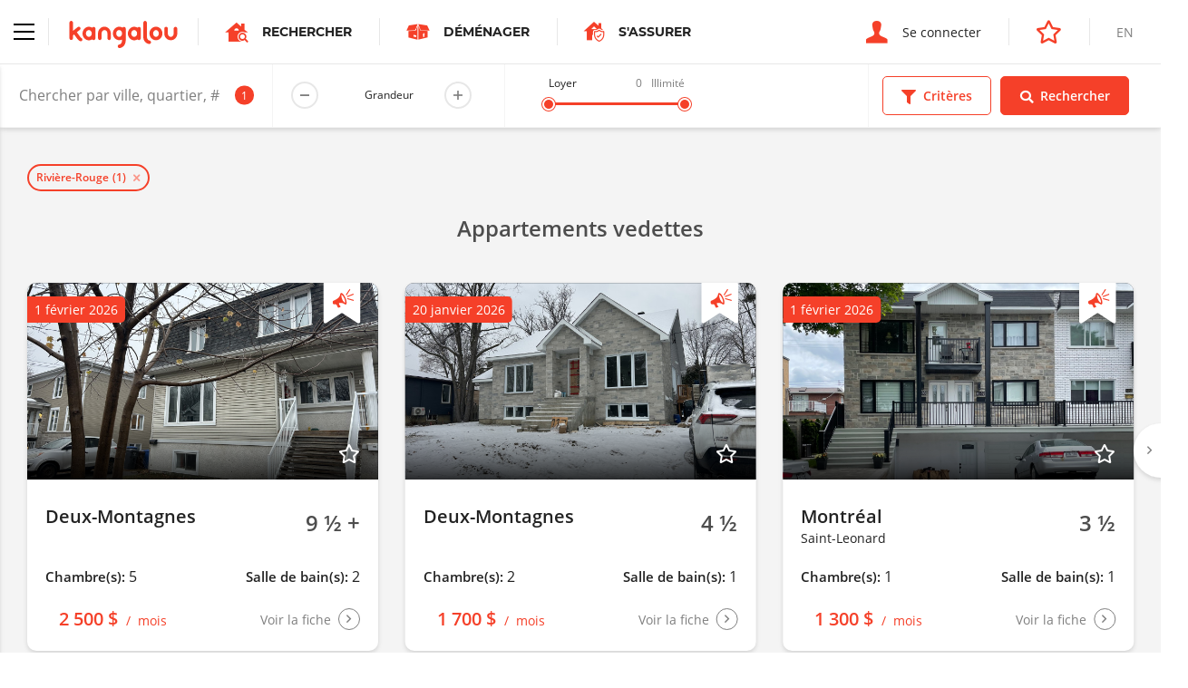

--- FILE ---
content_type: text/html; charset=UTF-8
request_url: https://www.kangalou.com/fr/location/riviere-rouge
body_size: 11056
content:
<!DOCTYPE html><html lang="fr">
<head>
    <meta charset="utf-8">
    <title>Appartement/condo à louer à Rivière-Rouge | Kangalou</title>    <meta http-equiv="X-UA-Compatible" content="IE=edge">
<meta name="description" content="À la recherche d’un appartement à louer à Rivière-Rouge ? Inscrivez les critères que vous recherchez et parcourez les logements disponibles par liste ou par carte.">
<meta name="viewport" content="width=device-width, initial-scale=1.0, minimum-scale=1.0, maximum-scale=1.0, user-scalable=no">
<meta name="theme-color" content="#ffffff">
<meta name="cookie-domain" content=".kangalou.com">    <meta property="og:type" content="website" />
    <meta property="og:site_name" content="KANGALOU" />
    <meta property="og:title" content="Kangalou" />
    <meta property="og:description" content="Connecter les gens qui louent." />
    <meta property="og:image" content="https://www.kangalou.com/images/fr/og-kangalou.jpg" />
    <meta name="twitter:card" content="summary" />
    <meta name="twitter:description" content="Connecter les gens qui louent." />
    <meta name="twitter:title" content="Kangalou" />
    <meta name="twitter:site" content="@monkangalou" />
    <meta name="twitter:image" content="https://www.kangalou.com/images/fr/og-kangalou.jpg" />
    <meta name="twitter:creator" content="@monkangalou" />
    <!-- Pinterest tag -->
    <meta name="p:domain_verify" content="5c66bd611b5d265aaec9127818357db5" />
    <!-- Bing webmaster tool -->
    <meta name="msvalidate.01" content="26672268469A6F3687E3A6A553F143A0" />
    <!-- Yandex webmaster tool -->
    <meta name='yandex-verification' content='4541dff489d21c77' />
        <link href="/dist/css/kangalou.css?v=1767805382" media="screen" rel="stylesheet" type="text/css">
<link href="https://www.kangalou.com/fr/recherche/?page=1" rel="prev">
<link href="https://www.kangalou.com/fr/recherche/?page=2" rel="next">
<link href="/dist/favicons/favicon.ico" rel="shortcut icon" type="image/vnd.microsoft.icon">
<link href="/dist/favicons/favicon-16x16.png" rel="icon" sizes="16x16" type="image/png">
<link href="/dist/favicons/favicon-32x32.png" rel="icon" sizes="32x32" type="image/png">
<link href="/dist/favicons/apple-touch-icon.png" rel="apple-touch-icon" sizes="180x180">
<link rel="manifest">
<link href="/dist/favicons/safari-pinned-tab.svg" rel="mask-icon">
<link href="https://www.kangalou.com/fr/location/riviere-rouge/" rel="canonical">        <link rel="alternate" hreflang="x-default" href="https://www.kangalou.com/fr/location/riviere-rouge/">
        <link rel="alternate" hreflang="fr" href="https://www.kangalou.com/fr/location/riviere-rouge/" />
        <link rel="alternate" hreflang="en" href="https://www.kangalou.com/en/location/riviere-rouge/" />
    <!-- Google Tag Manager -->
    <script>(function(w,d,s,l,i){w[l]=w[l]||[];w[l].push({'gtm.start':
    new Date().getTime(),event:'gtm.js'});var f=d.getElementsByTagName(s)[0],
    j=d.createElement(s),dl=l!='dataLayer'?'&l='+l:'';j.async=true;j.src=
    'https://www.googletagmanager.com/gtm.js?id='+i+dl;f.parentNode.insertBefore(j,f);
    })(window,document,'script','dataLayer','GTM-TCN47G');</script>
    <!-- End Google Tag Manager -->
    <!-- Recaptcha -->
    <script src="https://www.google.com/recaptcha/api.js?render=6LepJboUAAAAAIWJCyG8PzlT2kTSl6fGmVtRSZXi"></script>
    <script data-ad-client="ca-pub-1094828056350714" async src="https://pagead2.googlesyndication.com/pagead/js/adsbygoogle.js"></script>
    <script async src="https://securepubads.g.doubleclick.net/tag/js/gpt.js"></script>
        <script>
        window.googletag = window.googletag || {cmd: []};
        googletag.cmd.push(function() {
            googletag.defineSlot('/113221039/KANGALOU_Recherche_Public_Leaderboard', [[468, 60], [728, 90]], 'div-gpt-ad-1590781227060-0').addService(googletag.pubads());
            googletag.defineSlot('/113221039/KANGALOU_BigBox_Publique', [300, 250], 'div-gpt-ad-1621280064562-0').addService(googletag.pubads());
            googletag.defineSlot('/113221039/KANGALOU_Recherche_Public_Bigbox_2e', [300, 250], 'div-gpt-ad-1620408574542-0').addService(googletag.pubads());
            googletag.defineSlot('/113221039/KANGALOU_Recherche_Public_Bigbox_3e', [300, 250],'div-gpt-ad-1620408724334-0').addService(googletag.pubads());
            googletag.pubads().enableSingleRequest();
            // googletag.pubads().collapseEmptyDivs();
            googletag.enableServices();
        });
    </script>
</head>
<body class="site-root-search-city">
    <!-- Google Tag Manager (noscript) -->
    <noscript><iframe src="https://www.googletagmanager.com/ns.html?id=GTM-TCN47G" height="0" width="0" style="display:none;visibility:hidden"></iframe></noscript>
    <!-- End Google Tag Manager (noscript) -->
        <header class="header header--search">
        <nav class="nav nav--no-shadow nav--no-toggle"  gr-nav="reveal-left sticky">
    <div class="nav__main">
        <div class="nav__section">
            <div gr-nav-trigger>
                <div gr-nav-icon><span></span></div>
            </div>
            <a class="nav__brand nav__separation"
               href="https://www.kangalou.com/fr/"
               title="Accueil"
            >
                <img src="/dist/img/svg/kangalou-logo.svg" alt="Logo Kangalou" />
            </a>
            <a href="https://www.kangalou.com/fr/recherche/"
               class="nav__cta u-visibility-hidden-below-sm"
            >
                <span class="icon-search-app" aria-label="Icône de recherche d'appartement"></span>
                <strong class="u-text-secondary u-text-uppercase">Rechercher</strong>
            </a>
                                                    <a href="https://kangalou.booking.movingwaldo.com/quotes-request?utm_source=kangalou&utm_medium=portal&utm_campaign=affiliate"
                    class="nav__cta u-visibility-hidden-below-sm"
                    target="_blank" rel="noopener noreferrer"
                >
                    <span class="icon-moving-waldo-box"></span>
                    <strong class="u-text-secondary u-text-uppercase">
                        Déménager                    </strong>
                </a>
                                        <a href="https://www.ovcassurance.com/fr/references-kangalou-assurance"
                    class="nav__cta u-visibility-hidden-below-sm"
                    target="_blank" rel="noopener noreferrer"
                >
                    <span class="icon-get-insured" style="font-size:22px;"></span>
                    <strong class="u-text-secondary u-text-uppercase">
                        S&#039;assurer                    </strong>
                </a>
                                </div>
        <div class="nav__section">
                            <a href="https://www.kangalou.com/fr/connexion/"
                   class="nav__cta"

                >
                    <span class="icon-user" aria-label="Icône de connexion"></span>
                    <span class="u-visibility-hidden-below-md">Se connecter</span>
                </a>
                                        <a href="https://management.kangalou.com/fr/favori/" class="nav__cta">
                    <span class="icon-star-empty"></span>
                </a>
                                                                        <a href="https://www.kangalou.com/en/location/riviere-rouge/" class="nav__lang u-text-uppercase u-visibility-hidden-below-sm">
                    <span>en</span>
                </a>
                    </div>
    </div>
    <div class="nav__panel" gr-toggler="always-one" gr-nav-panel>
                <div class="nav__menu" gr-toggler-target="site active">
            <ul class="nav__header u-visibility-hidden-above-sm">
                <li class="">
                    <a href="https://www.kangalou.com/fr/recherche/"
                       class="nav__cta"
                    >
                        <span class="icon-search-app" aria-label="Icône de recherche d'appartement"></span>
                        <strong class="u-text-secondary u-text-uppercase">Rechercher</strong>
                    </a>
                </li>
                                    <li>
                        <a href="https://kangalou.booking.movingwaldo.com/quotes-request?utm_source=kangalou&utm_medium=portal&utm_campaign=affiliate"
                            class="nav__cta"
                            target="_blank" rel="noopener noreferrer"
                        >
                            <span class="icon-moving-waldo-box"></span>
                            <strong class="u-text-secondary u-text-uppercase">
                                Déménager                            </strong>
                        </a>
                    </li>
                                                    <li>
                        <a href="https://www.ovcassurance.com/fr/references-kangalou-assurance"
                            class="nav__cta"
                            target="_blank" rel="noopener noreferrer"
                        >
                            <span class="icon-get-insured" style="font-size:22px;"></span>
                            <strong class="u-text-secondary u-text-uppercase">
                                S&#039;assurer                            </strong>
                        </a>
                    </li>
                                                                            </ul>
            <ul gr-toggler="only-one">
                                    <li class="">
                        <a href="https://www.kangalou.com/fr/"
                           class="nav__link"
                        >
                            Accueil                        </a>
                    </li>
                                <li>
                    <a href="https://management.kangalou.com/fr/favori/"
                       class="nav__link">
                        Favoris                    </a>
                </li>
                <li class="">
                    <a href="https://www.kangalou.com/fr/a-propos/"
                       class="nav__link"
                    >
                        À propos                    </a>
                </li>
                <li class="">
                    <a href="https://www.kangalou.com/fr/forfaits-et-options/"
                        class="nav__link"
                    >
                        Forfaits et options                    </a>
                </li>
                <li class="">
                    <a href="https://www.kangalou.com/fr/proprietaire/"
                       class="nav__link"
                    >
                        Le propriétaire                    </a>
                </li>
                <li class="">
                    <a href="https://www.kangalou.com/fr/locataire/"
                       class="nav__link"
                    >
                        Le locataire                    </a>
                </li>
                <li>
                    <a href="https://www.kangalou.com/blog/fr/" class="nav__link">
                        Le blogue                    </a>
                </li>
                <li class="">
                    <a href="https://www.kangalou.com/fr/faq/"
                       class="nav__link"
                    >
                        FAQ                    </a>
                </li>
                <li class="">
                    <a href="https://www.kangalou.com/fr/contact/"
                       class="nav__link"
                    >
                        Contactez-nous                    </a>
                </li>
            </ul>
            <ul class="nav__footer">
                <li>
                    <a href="http://international.kangalou.com/" class="nav__link" target="_blank" rel="noopener noreferrer">
                        Kangalou International                    </a>
                </li>
                <li>
                                            <a href="https://www.kangalou.com/fr/connexion/"
                           class="nav__link"
                        >
                            <span class="u-visibility-hidden-above-md">Se connecter</span>
                        </a>
                                    </li>
                <li class="u-visibility-hidden-above-md">
                                                                                            <a href="https://www.kangalou.com/en/location/riviere-rouge/" class="nav__link u-text-uppercase">en</a>
                                    </li>
            </ul>
        </div>
        <div class="nav__menu" gr-toggler-target="management">
                                    <ul>
                                <li class="u-visibility-hidden-above-sm">
                                                                                            <a href="https://www.kangalou.com/en/location/riviere-rouge/" class="nav__link nav__link--block u-text-uppercase u-text-color-grey">
                            <span>en</span>
                        </a>
                                    </li>
            </ul>
        </div>
    </div>
</nav>
        <form method="POST"
      action="https://www.kangalou.com/fr/recherche/"
      class="search-filters"
      gr-nav="reveal-right sticky"
      gr-nav-siblings
      gr-form="search"
      novalidate
>
    <div class="search-filters__wrapper">
        <div class="search-filters__fields">
            <div class="search-filters__input dropdown" gr-filterize="city-search dropdown" data-default-search-results='[{"id":"1018","name":"Rivi\u00e8re-Rouge"}]'>
                <div class="dropdown__trigger" gr-form="field icon-after large no-bg no-border no-margin" class="form__field">
                    <input type="text" placeholder="Chercher par ville, quartier, # d’annonce..." gr-filterize-field>
                    <span class="dropdown__badge" gr-filterize-count></span>
                    <span class="icon-marker" aria-label="Icône marqueur"></span>
                    <span gr-filterize-loading>
                        <svg xmlns="http://www.w3.org/2000/svg" fill="none" viewBox="0 0 24 24">
                            <circle cx="12" cy="12" r="10" stroke="currentColor" stroke-width="4" style="opacity: 0.25;"></circle>
                            <path fill="currentColor" d="M4 12a8 8 0 018-8V0C5.373 0 0 5.373 0 12h4zm2 5.291A7.962 7.962 0 014 12H0c0 3.042 1.135 5.824 3 7.938l3-2.647z" style="opacity: 0.75;"></path>
                        </svg>
                    </span>
                </div>
                <div class="dropdown__menu" role="menu" aria-labelledby="Chercher par ville, quartier, # d’annonce..." gr-filterize-elements>
                    <div class="dropdown__inner"><!--empty--></div>
                    <div class="dropdown__footer">
                        <span class="link link-reinit" gr-filterize-clear>Réinitialiser</span>
                        <span class="link" gr-dropdown-trigger>Fermer</span>
                    </div>
                </div>
            </div>
            <div class="u-visibility-hidden-below-md" gr-form="field large no-bg no-border no-margin" gr-form-number="app-size-suffix inline">
                <label class="u-text-size-xs" gr-vgrid="mbq-1">Grandeur</label>
                <input type="number" min="1" max="9" readonly data-input-alias="search-filter-size" />
            </div>
            <div class="search-filters__field u-visibility-hidden-below-md" gr-range-slider="{&quot;min&quot;:0,&quot;max&quot;:3000,&quot;unlimitedLabel&quot;:&quot;Illimit\u00e9&quot;}">
                <div>
                    <div class="buds u-grid-space-between">
                        <div class="u-text-size-xs">Loyer</div>
                        <div class="buds u-grid-space-between">
                            <div class="u-text-size-xs u-text-color-grey" gr-range-slider-lower></div>
                            <div class="u-text-size-xs u-text-color-grey" gr-range-slider-upper></div>
                        </div>
                    </div>
                    <div class="search-filters__range" gr-range-slider-track gr-vgrid="mh-1"></div>
                </div>
            </div>
        </div>
        <div class="search-filters__actions buds">
            <div class="btn btn--primary-ghost btn--icon-mobile" gr-nav-trigger gr-criteria-trigger>
                <span class="icon-filter"></span>
                <span>Critères</span>
            </div>
            <div class="btn btn--icon-mobile" data-search-submit>
                <span class="icon-search"></span>
                <span>Rechercher</span>
            </div>
        </div>
    </div>
    <div class="search-filters__panel" gr-nav-panel gr-criteria>
        <div class="search-filters__section buds u-grid-space-between">
            <div class="h3">Critères</div>
            <div class="search-filters__close" gr-nav-close><span class="icon-close"></span></div>
        </div>
        <div class="search-filters__section search-filters__section--small u-visibility-hidden-above-md">
            <div gr-form="field large no-bg no-border no-margin" gr-form-number="app-size-suffix inline">
                <label class="u-text-size-xs" gr-vgrid="mbq-1">Grandeur</label>
                <input type="number" min="1" max="9" readonly data-input-alias="search-filter-size" />
            </div>
        </div>
        <div class="search-filters__section u-visibility-hidden-above-md" gr-range-slider="{&quot;min&quot;:0,&quot;max&quot;:3000,&quot;unlimitedLabel&quot;:&quot;Illimit\u00e9&quot;}">
            <div>
                <div class="buds u-grid-space-between">
                    <div class="u-text-size-xs">Loyer</div>
                    <div class="buds u-grid-space-between">
                        <div class="u-text-size-xs u-text-color-grey" gr-range-slider-lower></div>
                        <div class="u-text-size-xs u-text-color-grey" gr-range-slider-upper></div>
                    </div>
                </div>
                <div class="search-filters__range" gr-range-slider-track gr-vgrid="mh-1"></div>
            </div>
        </div>
        <!-- <div class="search-filters__section js-map-typelist js-map-filterlist" gr-search-list>
            <div js-checkBoxGroup>
                <div gr-form="field" class="form__field" gr-vgrid="mbh-1">
                    <input type="checkbox"
                           name="g[]"
                           value="ppv"
                           id="search-filter-type-ppv"
                           class="js-filtertype"
                                               />
                    <label for="search-filter-type-ppv">Proprio Vérifié</label>
                </div>
            </div>
        </div> -->
        <div class="search-filters__section js-map-typelist js-map-filterlist" gr-search-list>
            <div class="u-text-size-xs" gr-vgrid="mbh-1">Type</div>
            <div js-checkBoxGroup>
                <div gr-form="field" class="form__field" gr-vgrid="mbh-1">
                    <input type="checkbox"
                           name="t[]"
                           value="1"
                           id="search-filter-type-1"
                           class="js-filtertype"
                                               />
                    <label for="search-filter-type-1">Appartement</label>
                </div>
                <div gr-form="field" class="form__field" gr-vgrid="mbh-1">
                    <input type="checkbox"
                           name="t[]"
                           value="5"
                           id="search-filter-type-5"
                           class="js-filtertype"
                                               />
                    <label for="search-filter-type-5">Chalet</label>
                </div>
                <div gr-form="field" class="form__field" gr-vgrid="mbh-1">
                    <input type="checkbox"
                           name="t[]"
                           value="4"
                           id="search-filter-type-4"
                           class="js-filtertype"
                                               />
                    <label for="search-filter-type-4">Chambre</label>
                </div>
                <div gr-form="field" class="form__field" gr-vgrid="mbh-1">
                    <input type="checkbox"
                           name="t[]"
                           value="10"
                           id="search-filter-type-10"
                           class="js-filtertype"
                                               />
                    <label for="search-filter-type-10">Commercial</label>
                </div>
                <div gr-form="field" class="form__field" gr-vgrid="mbh-1">
                    <input type="checkbox"
                           name="t[]"
                           value="2"
                           id="search-filter-type-2"
                           class="js-filtertype"
                                               />
                    <label for="search-filter-type-2">Condo</label>
                </div>
                <div gr-form="field" class="form__field" gr-vgrid="mbh-1">
                    <input type="checkbox"
                           name="t[]"
                           value="11"
                           id="search-filter-type-11"
                           class="js-filtertype"
                                               />
                    <label for="search-filter-type-11">Garage</label>
                </div>
                <div gr-form="field" class="form__field" gr-vgrid="mbh-1">
                    <input type="checkbox"
                           name="t[]"
                           value="7"
                           id="search-filter-type-7"
                           class="js-filtertype"
                                               />
                    <label for="search-filter-type-7">Loft</label>
                </div>
                <div gr-form="field" class="form__field" gr-vgrid="mbh-1">
                    <input type="checkbox"
                           name="t[]"
                           value="3"
                           id="search-filter-type-3"
                           class="js-filtertype"
                                               />
                    <label for="search-filter-type-3">Maison</label>
                </div>
                <div gr-form="field" class="form__field" gr-vgrid="mbh-1">
                    <input type="checkbox"
                           name="t[]"
                           value="6"
                           id="search-filter-type-6"
                           class="js-filtertype"
                                               />
                    <label for="search-filter-type-6">Studio</label>
                </div>
            </div>
        </div>
        <div class="search-filters__section js-map-moreoptionslist js-map-filterlist" gr-search-list>
            <div class="u-text-size-xs" gr-vgrid="mbh-1">Options</div>
            <div>
                <div gr-form="field" class="form__field" gr-vgrid="mbh-1">
                    <input type="checkbox"
                           name="f[]"
                           value="1"
                           id="search-filter-filter-1"
                           class="js-filtertype"
                                               />
                    <label for="search-filter-filter-1">Accepte les animaux</label>
                </div>
                <div gr-form="field" class="form__field" gr-vgrid="mbh-1">
                    <input type="checkbox"
                           name="f[]"
                           value="10"
                           id="search-filter-filter-10"
                           class="js-filtertype"
                                               />
                    <label for="search-filter-filter-10">Accessibilité aux personnes handicapées</label>
                </div>
                <div gr-form="field" class="form__field" gr-vgrid="mbh-1">
                    <input type="checkbox"
                           name="f[]"
                           value="11"
                           id="search-filter-filter-11"
                           class="js-filtertype"
                                               />
                    <label for="search-filter-filter-11">Ainés</label>
                </div>
                <div gr-form="field" class="form__field" gr-vgrid="mbh-1">
                    <input type="checkbox"
                           name="f[]"
                           value="3"
                           id="search-filter-filter-3"
                           class="js-filtertype"
                                               />
                    <label for="search-filter-filter-3">Chauffé</label>
                </div>
                <div gr-form="field" class="form__field" gr-vgrid="mbh-1">
                    <input type="checkbox"
                           name="f[]"
                           value="5"
                           id="search-filter-filter-5"
                           class="js-filtertype"
                                               />
                    <label for="search-filter-filter-5">Eau chaude</label>
                </div>
                <div gr-form="field" class="form__field" gr-vgrid="mbh-1">
                    <input type="checkbox"
                           name="f[]"
                           value="4"
                           id="search-filter-filter-4"
                           class="js-filtertype"
                                               />
                    <label for="search-filter-filter-4">Éclairé</label>
                </div>
                <div gr-form="field" class="form__field" gr-vgrid="mbh-1">
                    <input type="checkbox"
                           name="f[]"
                           value="7"
                           id="search-filter-filter-7"
                           class="js-filtertype"
                                               />
                    <label for="search-filter-filter-7">Entrée lave-vaisselle</label>
                </div>
                <div gr-form="field" class="form__field" gr-vgrid="mbh-1">
                    <input type="checkbox"
                           name="f[]"
                           value="8"
                           id="search-filter-filter-8"
                           class="js-filtertype"
                                               />
                    <label for="search-filter-filter-8">Entrée laveuse/sécheuse</label>
                </div>
                <div gr-form="field" class="form__field" gr-vgrid="mbh-1">
                    <input type="checkbox"
                           name="f[]"
                           value="6"
                           id="search-filter-filter-6"
                           class="js-filtertype"
                                               />
                    <label for="search-filter-filter-6">Meublé</label>
                </div>
                <div gr-form="field" class="form__field" gr-vgrid="mbh-1">
                    <input type="checkbox"
                           name="f[]"
                           value="9"
                           id="search-filter-filter-9"
                           class="js-filtertype"
                                               />
                    <label for="search-filter-filter-9">Rangement</label>
                </div>
                <div gr-form="field" class="form__field" gr-vgrid="mbh-1">
                    <input type="checkbox"
                           name="f[]"
                           value="2"
                           id="search-filter-filter-2"
                           class="js-filtertype"
                                               />
                    <label for="search-filter-filter-2">Stationnement</label>
                </div>
            </div>
        </div>
    </div>
    <input type="hidden"
           name="z[]"
           value=""
           id="search-filter-size"
    />
    <input type="hidden"
           name="pmin"
           value=""
           id="search-filter-pmin"
           gr-range-slider-lower-input
    />
    <input type="hidden"
           name="pmax"
           value=""
           id="search-filter-pmax"
           gr-range-slider-upper-input
    />
    <input type="hidden"
           name="s"
           value="newest"
           id="search-filter-sort"
    />
    <div class="listing-preview" style="max-width: 300px;position: absolute;margin: -15px 0 0 30px;display: none;"></div>
    <div class="search-message" style="max-width: 300px;position: absolute;margin: -15px 0 0 30px;background-color: #f54029;color: #fff;padding: 30px;display: none;"></div>
</form>
    <section class="u-background-color-grey" gr-vgrid="pb-1">
        <div gr-grid="container container--large">
            <div gr-vgrid="pth-2">
                <div class="chip-container buds buds--wrap" gr-search-chips data-selected-cities></div>
            </div>
        </div>
        <div class="u-position-relative">
            <div class="search-featured-slider" gr-grid="container container--large" data-search-featured-slider>
                <h2 class="h3 u-text-color-grey-700 u-text-align-center">
    Appartements vedettes</h2>

<div class="slider slider--full slider--equalize slider--loading" gr-slider='{"fullWidth": true}'>
    <div class="slider__content" gr-slider-content>
        
        <div class="slider__item slider__item--fluid">
        <div class="card card--spaced">
    <div class="card__body">
        <a href="https://www.kangalou.com/fr/annonce/appartement-a-louer-9-1-2-plus-deux-montagnes/216667/"
        class="card__linkelement"
        data-listing-link
                ></a>
        <div class="card__cover u-ratio--16-9">
            <img src="https://www.kangalou.com/images/glide/5becd7a7ec5a8e2595d926af31d89f3a.jpg"
                onerror="this.onerror = null; this.src='/dist/img/placeholder.jpg'"
                alt=""
                width="720"
                height="405"
                loading="lazy"
            >
            <div class="tag">
                                    1 février 2026                            </div>
                            <div class="tag-featured" aria-label="Signet annonce prioritaire"></div>
                                        <div class="favorites favorites--cover" data-listing-favorite="">
                                            <span data-listing-favorite-offline="216667">
                            <span class="icon-star-empty" data-listing-favorite-icon></span>
                        </span>
                                    </div>
                        <div class="card__rented">
                Loué            </div>
        </div>
        <div class="card__row">
                            <div>
                                            <strong class="h4">Deux-Montagnes</strong>
                        <div class="u-text-size-sm">&nbsp;</div>
                                    </div>
                                        <div class="size">
                    <span class="size__value">
                        9 ½ +                    </span>
                </div>
                    </div>
        <div class="card__row">
                            <p>
                    <strong class="h5 card--shortlabel">Chambre(s):</strong>
                    <span>5</span>
                </p>
                                        <p>
                    <strong class="h5 card--shortlabel">Salle de bain(s):</strong>
                    <span>2</span>
                </p>
                    </div>
    </div>
    <div class="card__footer card__row">
        <a href="https://www.kangalou.com/fr/annonce/appartement-a-louer-9-1-2-plus-deux-montagnes/216667/"
        class="card__linkelement"
        data-listing-link
                ></a>
        <div class="price">
            <span class="price__label">
                Loué            </span>
            <span class="price__amount">
                2 500 $            </span>
            <span class="price__frequency">
                mois            </span>
        </div>
        <span class="icon-btn">
            <span class="u-visibility-hidden-below-sm">
                Voir la fiche            </span>
            <span class="icon-angle-right"></span>
        </span>
    </div>
</div>
    </div>
        <div class="slider__item slider__item--fluid">
        <div class="card card--spaced">
    <div class="card__body">
        <a href="https://www.kangalou.com/fr/annonce/appartement-a-louer-4-1-2-deux-montagnes/218067/"
        class="card__linkelement"
        data-listing-link
                ></a>
        <div class="card__cover u-ratio--16-9">
            <img src="https://www.kangalou.com/images/glide/c7e1300cf75493e9c6d6219128a67227.jpg"
                onerror="this.onerror = null; this.src='/dist/img/placeholder.jpg'"
                alt=""
                width="720"
                height="405"
                loading="lazy"
            >
            <div class="tag">
                                    20 janvier 2026                            </div>
                            <div class="tag-featured" aria-label="Signet annonce prioritaire"></div>
                                        <div class="favorites favorites--cover" data-listing-favorite="">
                                            <span data-listing-favorite-offline="218067">
                            <span class="icon-star-empty" data-listing-favorite-icon></span>
                        </span>
                                    </div>
                        <div class="card__rented">
                Loué            </div>
        </div>
        <div class="card__row">
                            <div>
                                            <strong class="h4">Deux-Montagnes</strong>
                        <div class="u-text-size-sm">&nbsp;</div>
                                    </div>
                                        <div class="size">
                    <span class="size__value">
                        4 ½                    </span>
                </div>
                    </div>
        <div class="card__row">
                            <p>
                    <strong class="h5 card--shortlabel">Chambre(s):</strong>
                    <span>2</span>
                </p>
                                        <p>
                    <strong class="h5 card--shortlabel">Salle de bain(s):</strong>
                    <span>1</span>
                </p>
                    </div>
    </div>
    <div class="card__footer card__row">
        <a href="https://www.kangalou.com/fr/annonce/appartement-a-louer-4-1-2-deux-montagnes/218067/"
        class="card__linkelement"
        data-listing-link
                ></a>
        <div class="price">
            <span class="price__label">
                Loué            </span>
            <span class="price__amount">
                1 700 $            </span>
            <span class="price__frequency">
                mois            </span>
        </div>
        <span class="icon-btn">
            <span class="u-visibility-hidden-below-sm">
                Voir la fiche            </span>
            <span class="icon-angle-right"></span>
        </span>
    </div>
</div>
    </div>
        <div class="slider__item slider__item--fluid">
        <div class="card card--spaced">
    <div class="card__body">
        <a href="https://www.kangalou.com/fr/annonce/appartement-a-louer-3-1-2-saint-leonard/217510/"
        class="card__linkelement"
        data-listing-link
                ></a>
        <div class="card__cover u-ratio--16-9">
            <img src="https://www.kangalou.com/images/glide/8a0ac17317a9c960bc2ee51f6ab65374.png"
                onerror="this.onerror = null; this.src='/dist/img/placeholder.jpg'"
                alt=""
                width="720"
                height="405"
                loading="lazy"
            >
            <div class="tag">
                                    1 février 2026                            </div>
                            <div class="tag-featured" aria-label="Signet annonce prioritaire"></div>
                                        <div class="favorites favorites--cover" data-listing-favorite="">
                                            <span data-listing-favorite-offline="217510">
                            <span class="icon-star-empty" data-listing-favorite-icon></span>
                        </span>
                                    </div>
                        <div class="card__rented">
                Loué            </div>
        </div>
        <div class="card__row">
                            <div>
                                            <strong class="h4">Montréal</strong>
                        <div class="u-text-size-sm">Saint-Leonard</div>
                                    </div>
                                        <div class="size">
                    <span class="size__value">
                        3 ½                    </span>
                </div>
                    </div>
        <div class="card__row">
                            <p>
                    <strong class="h5 card--shortlabel">Chambre(s):</strong>
                    <span>1</span>
                </p>
                                        <p>
                    <strong class="h5 card--shortlabel">Salle de bain(s):</strong>
                    <span>1</span>
                </p>
                    </div>
    </div>
    <div class="card__footer card__row">
        <a href="https://www.kangalou.com/fr/annonce/appartement-a-louer-3-1-2-saint-leonard/217510/"
        class="card__linkelement"
        data-listing-link
                ></a>
        <div class="price">
            <span class="price__label">
                Loué            </span>
            <span class="price__amount">
                1 300 $            </span>
            <span class="price__frequency">
                mois            </span>
        </div>
        <span class="icon-btn">
            <span class="u-visibility-hidden-below-sm">
                Voir la fiche            </span>
            <span class="icon-angle-right"></span>
        </span>
    </div>
</div>
    </div>
        <div class="slider__item slider__item--fluid">
        <div class="card card--spaced">
    <div class="card__body">
        <a href="https://www.kangalou.com/fr/annonce/appartement-a-louer-3-1-2-le-plateau-mont-royal-4591-4601-rue-de-lanaudiere/216887/"
        class="card__linkelement"
        data-listing-link
                ></a>
        <div class="card__cover u-ratio--16-9">
            <img src="https://www.kangalou.com/images/glide/67f55e84b88770bcd547efb53dbffb88.jpg"
                onerror="this.onerror = null; this.src='/dist/img/placeholder.jpg'"
                alt=""
                width="720"
                height="405"
                loading="lazy"
            >
            <div class="tag">
                                    1 mars 2026                            </div>
                            <div class="tag-featured" aria-label="Signet annonce prioritaire"></div>
                                        <div class="favorites favorites--cover" data-listing-favorite="">
                                            <span data-listing-favorite-offline="216887">
                            <span class="icon-star-empty" data-listing-favorite-icon></span>
                        </span>
                                    </div>
                        <div class="card__rented">
                Loué            </div>
        </div>
        <div class="card__row">
                            <div>
                                            <strong class="h4">Montréal</strong>
                        <div class="u-text-size-sm">Le Plateau Mont-Royal</div>
                                    </div>
                                        <div class="size">
                    <span class="size__value">
                        3 ½                    </span>
                </div>
                    </div>
        <div class="card__row">
                            <p>
                    <strong class="h5 card--shortlabel">Chambre(s):</strong>
                    <span>1</span>
                </p>
                                        <p>
                    <strong class="h5 card--shortlabel">Salle de bain(s):</strong>
                    <span>1</span>
                </p>
                    </div>
    </div>
    <div class="card__footer card__row">
        <a href="https://www.kangalou.com/fr/annonce/appartement-a-louer-3-1-2-le-plateau-mont-royal-4591-4601-rue-de-lanaudiere/216887/"
        class="card__linkelement"
        data-listing-link
                ></a>
        <div class="price">
            <span class="price__label">
                Loué            </span>
            <span class="price__amount">
                2 075 $            </span>
            <span class="price__frequency">
                mois            </span>
        </div>
        <span class="icon-btn">
            <span class="u-visibility-hidden-below-sm">
                Voir la fiche            </span>
            <span class="icon-angle-right"></span>
        </span>
    </div>
</div>
    </div>
        <div class="slider__item slider__item--fluid">
        <div class="card card--spaced">
    <div class="card__body">
        <a href="https://www.kangalou.com/fr/annonce/condo-a-louer-1-1-2-montreal-4820-4e-avenue/211660/"
        class="card__linkelement"
        data-listing-link
                ></a>
        <div class="card__cover u-ratio--16-9">
            <img src="https://www.kangalou.com/images/glide/f0765a3670a1646097156abc4cd94a69.jpg"
                onerror="this.onerror = null; this.src='/dist/img/placeholder.jpg'"
                alt=""
                width="720"
                height="405"
                loading="lazy"
            >
            <div class="tag">
                                    Dès maintenant                            </div>
                            <div class="tag-featured" aria-label="Signet annonce prioritaire"></div>
                                        <div class="favorites favorites--cover" data-listing-favorite="">
                                            <span data-listing-favorite-offline="211660">
                            <span class="icon-star-empty" data-listing-favorite-icon></span>
                        </span>
                                    </div>
                        <div class="card__rented">
                Loué            </div>
        </div>
        <div class="card__row">
                            <div>
                                            <strong class="h4">Montréal</strong>
                        <div class="u-text-size-sm">&nbsp;</div>
                                    </div>
                                        <div class="type">
                    <span class="type__value">
                        Condo                    </span>
                </div>
                    </div>
        <div class="card__row">
                                        <p>
                    <strong class="h5 card--shortlabel">Salle de bain(s):</strong>
                    <span>1</span>
                </p>
                    </div>
    </div>
    <div class="card__footer card__row">
        <a href="https://www.kangalou.com/fr/annonce/condo-a-louer-1-1-2-montreal-4820-4e-avenue/211660/"
        class="card__linkelement"
        data-listing-link
                ></a>
        <div class="price">
            <span class="price__label">
                Loué            </span>
            <span class="price__amount">
                1 490 $            </span>
            <span class="price__frequency">
                mois            </span>
        </div>
        <span class="icon-btn">
            <span class="u-visibility-hidden-below-sm">
                Voir la fiche            </span>
            <span class="icon-angle-right"></span>
        </span>
    </div>
</div>
    </div>
        <div class="slider__item slider__item--fluid">
        <div class="card card--spaced">
    <div class="card__body">
        <a href="https://www.kangalou.com/fr/annonce/appartement-a-louer-4-1-2-anjou-7870-avenue-du-ronceray/215894/"
        class="card__linkelement"
        data-listing-link
                ></a>
        <div class="card__cover u-ratio--16-9">
            <img src="https://www.kangalou.com/images/glide/e4d82dc7357d2532506b07548842cb76.jpg"
                onerror="this.onerror = null; this.src='/dist/img/placeholder.jpg'"
                alt=""
                width="720"
                height="405"
                loading="lazy"
            >
            <div class="tag">
                                    Dès maintenant                            </div>
                            <div class="tag-featured" aria-label="Signet annonce prioritaire"></div>
                                        <div class="favorites favorites--cover" data-listing-favorite="">
                                            <span data-listing-favorite-offline="215894">
                            <span class="icon-star-empty" data-listing-favorite-icon></span>
                        </span>
                                    </div>
                        <div class="card__rented">
                Loué            </div>
        </div>
        <div class="card__row">
                            <div>
                                            <strong class="h4">Montréal</strong>
                        <div class="u-text-size-sm">Anjou</div>
                                    </div>
                                        <div class="size">
                    <span class="size__value">
                        4 ½                    </span>
                </div>
                    </div>
        <div class="card__row">
                            <p>
                    <strong class="h5 card--shortlabel">Chambre(s):</strong>
                    <span>2</span>
                </p>
                                        <p>
                    <strong class="h5 card--shortlabel">Salle de bain(s):</strong>
                    <span>1</span>
                </p>
                    </div>
    </div>
    <div class="card__footer card__row">
        <a href="https://www.kangalou.com/fr/annonce/appartement-a-louer-4-1-2-anjou-7870-avenue-du-ronceray/215894/"
        class="card__linkelement"
        data-listing-link
                ></a>
        <div class="price">
            <span class="price__label">
                Loué            </span>
            <span class="price__amount">
                1 600 $            </span>
            <span class="price__frequency">
                mois            </span>
        </div>
        <span class="icon-btn">
            <span class="u-visibility-hidden-below-sm">
                Voir la fiche            </span>
            <span class="icon-angle-right"></span>
        </span>
    </div>
</div>
    </div>
        <div class="slider__item slider__item--fluid">
        <div class="card card--spaced">
    <div class="card__body">
        <a href="https://www.kangalou.com/fr/annonce/appartement-a-louer-5-1-2-cote-des-neiges-3189-boulevard-edouard-montpetit/216209/"
        class="card__linkelement"
        data-listing-link
                ></a>
        <div class="card__cover u-ratio--16-9">
            <img src="https://www.kangalou.com/images/glide/a4d36e79e83d1a54a77091a2206c93a4.jpg"
                onerror="this.onerror = null; this.src='/dist/img/placeholder.jpg'"
                alt=""
                width="720"
                height="405"
                loading="lazy"
            >
            <div class="tag">
                                    Dès maintenant                            </div>
                            <div class="tag-featured" aria-label="Signet annonce prioritaire"></div>
                                        <div class="favorites favorites--cover" data-listing-favorite="">
                                            <span data-listing-favorite-offline="216209">
                            <span class="icon-star-empty" data-listing-favorite-icon></span>
                        </span>
                                    </div>
                        <div class="card__rented">
                Loué            </div>
        </div>
        <div class="card__row">
                            <div>
                                            <strong class="h4">Montréal</strong>
                        <div class="u-text-size-sm">Côte-des-Neiges</div>
                                    </div>
                                        <div class="size">
                    <span class="size__value">
                        5 ½                    </span>
                </div>
                    </div>
        <div class="card__row">
                            <p>
                    <strong class="h5 card--shortlabel">Chambre(s):</strong>
                    <span>3</span>
                </p>
                                        <p>
                    <strong class="h5 card--shortlabel">Salle de bain(s):</strong>
                    <span>1</span>
                </p>
                    </div>
    </div>
    <div class="card__footer card__row">
        <a href="https://www.kangalou.com/fr/annonce/appartement-a-louer-5-1-2-cote-des-neiges-3189-boulevard-edouard-montpetit/216209/"
        class="card__linkelement"
        data-listing-link
                ></a>
        <div class="price">
            <span class="price__label">
                Loué            </span>
            <span class="price__amount">
                2 100 $            </span>
            <span class="price__frequency">
                mois            </span>
        </div>
        <span class="icon-btn">
            <span class="u-visibility-hidden-below-sm">
                Voir la fiche            </span>
            <span class="icon-angle-right"></span>
        </span>
    </div>
</div>
    </div>
        <div class="slider__item slider__item--fluid">
        <div class="card card--spaced">
    <div class="card__body">
        <a href="https://www.kangalou.com/fr/annonce/appartement-a-louer-4-1-2-laval-des-rapides-500-de-bourges/204651/"
        class="card__linkelement"
        data-listing-link
                ></a>
        <div class="card__cover u-ratio--16-9">
            <img src="https://www.kangalou.com/images/glide/2c31548d8d7dd31da0e95327baab97f9.jpg"
                onerror="this.onerror = null; this.src='/dist/img/placeholder.jpg'"
                alt=""
                width="720"
                height="405"
                loading="lazy"
            >
            <div class="tag">
                                    Dès maintenant                            </div>
                            <div class="tag-featured" aria-label="Signet annonce prioritaire"></div>
                                        <div class="favorites favorites--cover" data-listing-favorite="">
                                            <span data-listing-favorite-offline="204651">
                            <span class="icon-star-empty" data-listing-favorite-icon></span>
                        </span>
                                    </div>
                        <div class="card__rented">
                Loué            </div>
        </div>
        <div class="card__row">
                            <div>
                                            <strong class="h4">Laval</strong>
                        <div class="u-text-size-sm">Laval-des-Rapides</div>
                                    </div>
                                        <div class="size">
                    <span class="size__value">
                        4 ½                    </span>
                </div>
                    </div>
        <div class="card__row">
                            <p>
                    <strong class="h5 card--shortlabel">Chambre(s):</strong>
                    <span>2</span>
                </p>
                                        <p>
                    <strong class="h5 card--shortlabel">Salle de bain(s):</strong>
                    <span>1</span>
                </p>
                    </div>
    </div>
    <div class="card__footer card__row">
        <a href="https://www.kangalou.com/fr/annonce/appartement-a-louer-4-1-2-laval-des-rapides-500-de-bourges/204651/"
        class="card__linkelement"
        data-listing-link
                ></a>
        <div class="price">
            <span class="price__label">
                Loué            </span>
            <span class="price__amount">
                1 650 $            </span>
            <span class="price__frequency">
                mois            </span>
        </div>
        <span class="icon-btn">
            <span class="u-visibility-hidden-below-sm">
                Voir la fiche            </span>
            <span class="icon-angle-right"></span>
        </span>
    </div>
</div>
    </div>
        <div class="slider__item slider__item--fluid">
        <div class="card card--spaced">
    <div class="card__body">
        <a href="https://www.kangalou.com/fr/annonce/appartement-a-louer-5-1-2-laval/217459/"
        class="card__linkelement"
        data-listing-link
                ></a>
        <div class="card__cover u-ratio--16-9">
            <img src="https://www.kangalou.com/images/glide/69cee1e4b40deedfef1e5c8a9ab72977.jpg"
                onerror="this.onerror = null; this.src='/dist/img/placeholder.jpg'"
                alt=""
                width="720"
                height="405"
                loading="lazy"
            >
            <div class="tag">
                                    Dès maintenant                            </div>
                            <div class="tag-featured" aria-label="Signet annonce prioritaire"></div>
                                        <div class="favorites favorites--cover" data-listing-favorite="">
                                            <span data-listing-favorite-offline="217459">
                            <span class="icon-star-empty" data-listing-favorite-icon></span>
                        </span>
                                    </div>
                        <div class="card__rented">
                Loué            </div>
        </div>
        <div class="card__row">
                            <div>
                                            <strong class="h4">Laval</strong>
                        <div class="u-text-size-sm">&nbsp;</div>
                                    </div>
                                        <div class="size">
                    <span class="size__value">
                        5 ½                    </span>
                </div>
                    </div>
        <div class="card__row">
                            <p>
                    <strong class="h5 card--shortlabel">Chambre(s):</strong>
                    <span>3</span>
                </p>
                                        <p>
                    <strong class="h5 card--shortlabel">Salle de bain(s):</strong>
                    <span>1</span>
                </p>
                    </div>
    </div>
    <div class="card__footer card__row">
        <a href="https://www.kangalou.com/fr/annonce/appartement-a-louer-5-1-2-laval/217459/"
        class="card__linkelement"
        data-listing-link
                ></a>
        <div class="price">
            <span class="price__label">
                Loué            </span>
            <span class="price__amount">
                2 100 $            </span>
            <span class="price__frequency">
                mois            </span>
        </div>
        <span class="icon-btn">
            <span class="u-visibility-hidden-below-sm">
                Voir la fiche            </span>
            <span class="icon-angle-right"></span>
        </span>
    </div>
</div>
    </div>
        <div class="slider__item slider__item--fluid">
        <div class="card card--spaced">
    <div class="card__body">
        <a href="https://www.kangalou.com/fr/annonce/condo-a-louer-4-1-2-repentigny/214153/"
        class="card__linkelement"
        data-listing-link
                ></a>
        <div class="card__cover u-ratio--16-9">
            <img src="https://www.kangalou.com/images/glide/96c80851a07b37eabbd3729f3c6dc499.jpg"
                onerror="this.onerror = null; this.src='/dist/img/placeholder.jpg'"
                alt=""
                width="720"
                height="405"
                loading="lazy"
            >
            <div class="tag">
                                    Dès maintenant                            </div>
                            <div class="tag-featured" aria-label="Signet annonce prioritaire"></div>
                                        <div class="favorites favorites--cover" data-listing-favorite="">
                                            <span data-listing-favorite-offline="214153">
                            <span class="icon-star-empty" data-listing-favorite-icon></span>
                        </span>
                                    </div>
                        <div class="card__rented">
                Loué            </div>
        </div>
        <div class="card__row">
                            <div>
                                            <strong class="h4">Repentigny</strong>
                        <div class="u-text-size-sm">&nbsp;</div>
                                    </div>
                                        <div class="type">
                    <span class="type__value">
                        Condo                    </span>
                </div>
                    </div>
        <div class="card__row">
                            <p>
                    <strong class="h5 card--shortlabel">Chambre(s):</strong>
                    <span>2</span>
                </p>
                                        <p>
                    <strong class="h5 card--shortlabel">Salle de bain(s):</strong>
                    <span>1</span>
                </p>
                    </div>
    </div>
    <div class="card__footer card__row">
        <a href="https://www.kangalou.com/fr/annonce/condo-a-louer-4-1-2-repentigny/214153/"
        class="card__linkelement"
        data-listing-link
                ></a>
        <div class="price">
            <span class="price__label">
                Loué            </span>
            <span class="price__amount">
                1 725 $            </span>
            <span class="price__frequency">
                mois            </span>
        </div>
        <span class="icon-btn">
            <span class="u-visibility-hidden-below-sm">
                Voir la fiche            </span>
            <span class="icon-angle-right"></span>
        </span>
    </div>
</div>
    </div>
        <div class="slider__item slider__item--fluid">
        <div class="card card--spaced">
    <div class="card__body">
        <a href="https://www.kangalou.com/fr/annonce/appartement-a-louer-4-1-2-cote-des-neiges-3190-avenue-van-horne/217501/"
        class="card__linkelement"
        data-listing-link
                ></a>
        <div class="card__cover u-ratio--16-9">
            <img src="https://www.kangalou.com/images/glide/cb354c81f8f094a816688f2abf6fae14.jpg"
                onerror="this.onerror = null; this.src='/dist/img/placeholder.jpg'"
                alt=""
                width="720"
                height="405"
                loading="lazy"
            >
            <div class="tag">
                                    1 juillet 2026                            </div>
                            <div class="tag-featured" aria-label="Signet annonce prioritaire"></div>
                                        <div class="favorites favorites--cover" data-listing-favorite="">
                                            <span data-listing-favorite-offline="217501">
                            <span class="icon-star-empty" data-listing-favorite-icon></span>
                        </span>
                                    </div>
                        <div class="card__rented">
                Loué            </div>
        </div>
        <div class="card__row">
                            <div>
                                            <strong class="h4">Montréal</strong>
                        <div class="u-text-size-sm">Côte-des-Neiges</div>
                                    </div>
                                        <div class="size">
                    <span class="size__value">
                        4 ½                    </span>
                </div>
                    </div>
        <div class="card__row">
                            <p>
                    <strong class="h5 card--shortlabel">Chambre(s):</strong>
                    <span>2</span>
                </p>
                                </div>
    </div>
    <div class="card__footer card__row">
        <a href="https://www.kangalou.com/fr/annonce/appartement-a-louer-4-1-2-cote-des-neiges-3190-avenue-van-horne/217501/"
        class="card__linkelement"
        data-listing-link
                ></a>
        <div class="price">
            <span class="price__label">
                Loué            </span>
            <span class="price__amount">
                1 695 $            </span>
            <span class="price__frequency">
                mois            </span>
        </div>
        <span class="icon-btn">
            <span class="u-visibility-hidden-below-sm">
                Voir la fiche            </span>
            <span class="icon-angle-right"></span>
        </span>
    </div>
</div>
    </div>
        <div class="slider__item slider__item--fluid">
        <div class="card card--spaced">
    <div class="card__body">
        <a href="https://www.kangalou.com/fr/annonce/appartement-a-louer-5-1-2-cote-des-neiges-3190-avenue-van-horne/218050/"
        class="card__linkelement"
        data-listing-link
                ></a>
        <div class="card__cover u-ratio--16-9">
            <img src="https://www.kangalou.com/images/glide/b5088260f5cdb08e1983932cf0088195.jpg"
                onerror="this.onerror = null; this.src='/dist/img/placeholder.jpg'"
                alt=""
                width="720"
                height="405"
                loading="lazy"
            >
            <div class="tag">
                                    Dès maintenant                            </div>
                            <div class="tag-featured" aria-label="Signet annonce prioritaire"></div>
                                        <div class="favorites favorites--cover" data-listing-favorite="">
                                            <span data-listing-favorite-offline="218050">
                            <span class="icon-star-empty" data-listing-favorite-icon></span>
                        </span>
                                    </div>
                        <div class="card__rented">
                Loué            </div>
        </div>
        <div class="card__row">
                            <div>
                                            <strong class="h4">Montréal</strong>
                        <div class="u-text-size-sm">Côte-des-Neiges</div>
                                    </div>
                                        <div class="size">
                    <span class="size__value">
                        5 ½                    </span>
                </div>
                    </div>
        <div class="card__row">
                            <p>
                    <strong class="h5 card--shortlabel">Chambre(s):</strong>
                    <span>3</span>
                </p>
                                        <p>
                    <strong class="h5 card--shortlabel">Salle de bain(s):</strong>
                    <span>1</span>
                </p>
                    </div>
    </div>
    <div class="card__footer card__row">
        <a href="https://www.kangalou.com/fr/annonce/appartement-a-louer-5-1-2-cote-des-neiges-3190-avenue-van-horne/218050/"
        class="card__linkelement"
        data-listing-link
                ></a>
        <div class="price">
            <span class="price__label">
                Loué            </span>
            <span class="price__amount">
                2 325 $            </span>
            <span class="price__frequency">
                mois            </span>
        </div>
        <span class="icon-btn">
            <span class="u-visibility-hidden-below-sm">
                Voir la fiche            </span>
            <span class="icon-angle-right"></span>
        </span>
    </div>
</div>
    </div>
        <div class="slider__item slider__item--fluid">
        <div class="card card--spaced">
    <div class="card__body">
        <a href="https://www.kangalou.com/fr/annonce/appartement-a-louer-7-1-2-montreal/217540/"
        class="card__linkelement"
        data-listing-link
                ></a>
        <div class="card__cover u-ratio--16-9">
            <img src="https://www.kangalou.com/images/glide/e5100c3bb4f3f81e02a010a5baff3c65.jpg"
                onerror="this.onerror = null; this.src='/dist/img/placeholder.jpg'"
                alt=""
                width="720"
                height="405"
                loading="lazy"
            >
            <div class="tag">
                                    1 février 2026                            </div>
                            <div class="tag-featured" aria-label="Signet annonce prioritaire"></div>
                                        <div class="favorites favorites--cover" data-listing-favorite="">
                                            <span data-listing-favorite-offline="217540">
                            <span class="icon-star-empty" data-listing-favorite-icon></span>
                        </span>
                                    </div>
                        <div class="card__rented">
                Loué            </div>
        </div>
        <div class="card__row">
                            <div>
                                            <strong class="h4">Montréal</strong>
                        <div class="u-text-size-sm">&nbsp;</div>
                                    </div>
                                        <div class="size">
                    <span class="size__value">
                        7 ½                    </span>
                </div>
                    </div>
        <div class="card__row">
                            <p>
                    <strong class="h5 card--shortlabel">Chambre(s):</strong>
                    <span>3</span>
                </p>
                                        <p>
                    <strong class="h5 card--shortlabel">Salle de bain(s):</strong>
                    <span>1</span>
                </p>
                    </div>
    </div>
    <div class="card__footer card__row">
        <a href="https://www.kangalou.com/fr/annonce/appartement-a-louer-7-1-2-montreal/217540/"
        class="card__linkelement"
        data-listing-link
                ></a>
        <div class="price">
            <span class="price__label">
                Loué            </span>
            <span class="price__amount">
                2 995 $            </span>
            <span class="price__frequency">
                mois            </span>
        </div>
        <span class="icon-btn">
            <span class="u-visibility-hidden-below-sm">
                Voir la fiche            </span>
            <span class="icon-angle-right"></span>
        </span>
    </div>
</div>
    </div>
        <div class="slider__item slider__item--fluid">
        <div class="card card--spaced">
    <div class="card__body">
        <a href="https://www.kangalou.com/fr/annonce/appartement-a-louer-3-1-2-mercier-599-avenue-mercier/215055/"
        class="card__linkelement"
        data-listing-link
                ></a>
        <div class="card__cover u-ratio--16-9">
            <img src="https://www.kangalou.com/images/glide/245a088f1eabee453920442978ff6d5f.jpg"
                onerror="this.onerror = null; this.src='/dist/img/placeholder.jpg'"
                alt=""
                width="720"
                height="405"
                loading="lazy"
            >
            <div class="tag">
                                    Dès maintenant                            </div>
                            <div class="tag-featured" aria-label="Signet annonce prioritaire"></div>
                                        <div class="favorites favorites--cover" data-listing-favorite="">
                                            <span data-listing-favorite-offline="215055">
                            <span class="icon-star-empty" data-listing-favorite-icon></span>
                        </span>
                                    </div>
                        <div class="card__rented">
                Loué            </div>
        </div>
        <div class="card__row">
                            <div>
                                            <strong class="h4">Montréal</strong>
                        <div class="u-text-size-sm">Mercier</div>
                                    </div>
                                        <div class="size">
                    <span class="size__value">
                        3 ½                    </span>
                </div>
                    </div>
        <div class="card__row">
                            <p>
                    <strong class="h5 card--shortlabel">Chambre(s):</strong>
                    <span>1</span>
                </p>
                                        <p>
                    <strong class="h5 card--shortlabel">Salle de bain(s):</strong>
                    <span>1</span>
                </p>
                    </div>
    </div>
    <div class="card__footer card__row">
        <a href="https://www.kangalou.com/fr/annonce/appartement-a-louer-3-1-2-mercier-599-avenue-mercier/215055/"
        class="card__linkelement"
        data-listing-link
                ></a>
        <div class="price">
            <span class="price__label">
                Loué            </span>
            <span class="price__amount">
                1 798 $            </span>
            <span class="price__frequency">
                mois            </span>
        </div>
        <span class="icon-btn">
            <span class="u-visibility-hidden-below-sm">
                Voir la fiche            </span>
            <span class="icon-angle-right"></span>
        </span>
    </div>
</div>
    </div>
        <div class="slider__item slider__item--fluid">
        <div class="card card--spaced">
    <div class="card__body">
        <a href="https://www.kangalou.com/fr/annonce/appartement-a-louer-4-1-2-hochelaga-maisonneuve/216245/"
        class="card__linkelement"
        data-listing-link
                ></a>
        <div class="card__cover u-ratio--16-9">
            <img src="https://www.kangalou.com/images/glide/6cb8adc5306be9a2cc930c97ddbc42bf.jpg"
                onerror="this.onerror = null; this.src='/dist/img/placeholder.jpg'"
                alt=""
                width="720"
                height="405"
                loading="lazy"
            >
            <div class="tag">
                                    Dès maintenant                            </div>
                            <div class="tag-featured" aria-label="Signet annonce prioritaire"></div>
                                        <div class="favorites favorites--cover" data-listing-favorite="">
                                            <span data-listing-favorite-offline="216245">
                            <span class="icon-star-empty" data-listing-favorite-icon></span>
                        </span>
                                    </div>
                        <div class="card__rented">
                Loué            </div>
        </div>
        <div class="card__row">
                            <div>
                                            <strong class="h4">Montréal</strong>
                        <div class="u-text-size-sm">Hochelaga / Maisonneuve</div>
                                    </div>
                                        <div class="size">
                    <span class="size__value">
                        4 ½                    </span>
                </div>
                    </div>
        <div class="card__row">
                            <p>
                    <strong class="h5 card--shortlabel">Chambre(s):</strong>
                    <span>2</span>
                </p>
                                        <p>
                    <strong class="h5 card--shortlabel">Salle de bain(s):</strong>
                    <span>1</span>
                </p>
                    </div>
    </div>
    <div class="card__footer card__row">
        <a href="https://www.kangalou.com/fr/annonce/appartement-a-louer-4-1-2-hochelaga-maisonneuve/216245/"
        class="card__linkelement"
        data-listing-link
                ></a>
        <div class="price">
            <span class="price__label">
                Loué            </span>
            <span class="price__amount">
                2 200 $            </span>
            <span class="price__frequency">
                mois            </span>
        </div>
        <span class="icon-btn">
            <span class="u-visibility-hidden-below-sm">
                Voir la fiche            </span>
            <span class="icon-angle-right"></span>
        </span>
    </div>
</div>
    </div>
        <div class="slider__item slider__item--fluid">
        <div class="card card--spaced">
    <div class="card__body">
        <a href="https://www.kangalou.com/fr/annonce/appartement-a-louer-4-1-2-montreal-5321-rue-marquette/216892/"
        class="card__linkelement"
        data-listing-link
                ></a>
        <div class="card__cover u-ratio--16-9">
            <img src="https://www.kangalou.com/images/glide/6acb125e2ce2c418673bd42b96a41632.jpg"
                onerror="this.onerror = null; this.src='/dist/img/placeholder.jpg'"
                alt=""
                width="720"
                height="405"
                loading="lazy"
            >
            <div class="tag">
                                    1 mars 2026                            </div>
                            <div class="tag-featured" aria-label="Signet annonce prioritaire"></div>
                                        <div class="favorites favorites--cover" data-listing-favorite="">
                                            <span data-listing-favorite-offline="216892">
                            <span class="icon-star-empty" data-listing-favorite-icon></span>
                        </span>
                                    </div>
                        <div class="card__rented">
                Loué            </div>
        </div>
        <div class="card__row">
                            <div>
                                            <strong class="h4">Montréal</strong>
                        <div class="u-text-size-sm">&nbsp;</div>
                                    </div>
                                        <div class="size">
                    <span class="size__value">
                        4 ½                    </span>
                </div>
                    </div>
        <div class="card__row">
                            <p>
                    <strong class="h5 card--shortlabel">Chambre(s):</strong>
                    <span>2</span>
                </p>
                                        <p>
                    <strong class="h5 card--shortlabel">Salle de bain(s):</strong>
                    <span>1</span>
                </p>
                    </div>
    </div>
    <div class="card__footer card__row">
        <a href="https://www.kangalou.com/fr/annonce/appartement-a-louer-4-1-2-montreal-5321-rue-marquette/216892/"
        class="card__linkelement"
        data-listing-link
                ></a>
        <div class="price">
            <span class="price__label">
                Loué            </span>
            <span class="price__amount">
                1 735 $            </span>
            <span class="price__frequency">
                mois            </span>
        </div>
        <span class="icon-btn">
            <span class="u-visibility-hidden-below-sm">
                Voir la fiche            </span>
            <span class="icon-angle-right"></span>
        </span>
    </div>
</div>
    </div>
        <div class="slider__item slider__item--fluid">
        <div class="card card--spaced">
    <div class="card__body">
        <a href="https://www.kangalou.com/fr/annonce/appartement-a-louer-6-1-2-cote-des-neiges-3189-boulevard-edouard-montpetit/216205/"
        class="card__linkelement"
        data-listing-link
                ></a>
        <div class="card__cover u-ratio--16-9">
            <img src="https://www.kangalou.com/images/glide/4550ab843a745605090e511fb39c4b24.jpg"
                onerror="this.onerror = null; this.src='/dist/img/placeholder.jpg'"
                alt=""
                width="720"
                height="405"
                loading="lazy"
            >
            <div class="tag">
                                    Dès maintenant                            </div>
                            <div class="tag-featured" aria-label="Signet annonce prioritaire"></div>
                                        <div class="favorites favorites--cover" data-listing-favorite="">
                                            <span data-listing-favorite-offline="216205">
                            <span class="icon-star-empty" data-listing-favorite-icon></span>
                        </span>
                                    </div>
                        <div class="card__rented">
                Loué            </div>
        </div>
        <div class="card__row">
                            <div>
                                            <strong class="h4">Montréal</strong>
                        <div class="u-text-size-sm">Côte-des-Neiges</div>
                                    </div>
                                        <div class="size">
                    <span class="size__value">
                        6 ½                    </span>
                </div>
                    </div>
        <div class="card__row">
                            <p>
                    <strong class="h5 card--shortlabel">Chambre(s):</strong>
                    <span>4</span>
                </p>
                                        <p>
                    <strong class="h5 card--shortlabel">Salle de bain(s):</strong>
                    <span>1</span>
                </p>
                    </div>
    </div>
    <div class="card__footer card__row">
        <a href="https://www.kangalou.com/fr/annonce/appartement-a-louer-6-1-2-cote-des-neiges-3189-boulevard-edouard-montpetit/216205/"
        class="card__linkelement"
        data-listing-link
                ></a>
        <div class="price">
            <span class="price__label">
                Loué            </span>
            <span class="price__amount">
                2 500 $            </span>
            <span class="price__frequency">
                mois            </span>
        </div>
        <span class="icon-btn">
            <span class="u-visibility-hidden-below-sm">
                Voir la fiche            </span>
            <span class="icon-angle-right"></span>
        </span>
    </div>
</div>
    </div>
        <div class="slider__item slider__item--fluid">
        <div class="card card--spaced">
    <div class="card__body">
        <a href="https://www.kangalou.com/fr/annonce/appartement-a-louer-4-1-2-vieux-quebec-2660-avenue-gaspard/217244/"
        class="card__linkelement"
        data-listing-link
                ></a>
        <div class="card__cover u-ratio--16-9">
            <img src="https://www.kangalou.com/images/glide/66ec14e353201001937dcb88a13da91b.gif"
                onerror="this.onerror = null; this.src='/dist/img/placeholder.jpg'"
                alt=""
                width="720"
                height="405"
                loading="lazy"
            >
            <div class="tag">
                                    Dès maintenant                            </div>
                            <div class="tag-featured" aria-label="Signet annonce prioritaire"></div>
                                        <div class="favorites favorites--cover" data-listing-favorite="">
                                            <span data-listing-favorite-offline="217244">
                            <span class="icon-star-empty" data-listing-favorite-icon></span>
                        </span>
                                    </div>
                        <div class="card__rented">
                Loué            </div>
        </div>
        <div class="card__row">
                            <div>
                                            <strong class="h4">Québec</strong>
                        <div class="u-text-size-sm">Vieux-Québec</div>
                                    </div>
                                        <div class="size">
                    <span class="size__value">
                        4 ½                    </span>
                </div>
                    </div>
        <div class="card__row">
                            <p>
                    <strong class="h5 card--shortlabel">Chambre(s):</strong>
                    <span>2</span>
                </p>
                                        <p>
                    <strong class="h5 card--shortlabel">Salle de bain(s):</strong>
                    <span>1</span>
                </p>
                    </div>
    </div>
    <div class="card__footer card__row">
        <a href="https://www.kangalou.com/fr/annonce/appartement-a-louer-4-1-2-vieux-quebec-2660-avenue-gaspard/217244/"
        class="card__linkelement"
        data-listing-link
                ></a>
        <div class="price">
            <span class="price__label">
                Loué            </span>
            <span class="price__amount">
                1 998 $            </span>
            <span class="price__frequency">
                mois            </span>
        </div>
        <span class="icon-btn">
            <span class="u-visibility-hidden-below-sm">
                Voir la fiche            </span>
            <span class="icon-angle-right"></span>
        </span>
    </div>
</div>
    </div>
        <div class="slider__item slider__item--fluid">
        <div class="card card--spaced">
    <div class="card__body">
        <a href="https://www.kangalou.com/fr/annonce/appartement-a-louer-3-1-2-vieux-quebec-2660-avenue-gaspard/215414/"
        class="card__linkelement"
        data-listing-link
                ></a>
        <div class="card__cover u-ratio--16-9">
            <img src="https://www.kangalou.com/images/glide/4e009fae12589a277da4d2b55b0bd99b.jpg"
                onerror="this.onerror = null; this.src='/dist/img/placeholder.jpg'"
                alt=""
                width="720"
                height="405"
                loading="lazy"
            >
            <div class="tag">
                                    Dès maintenant                            </div>
                            <div class="tag-featured" aria-label="Signet annonce prioritaire"></div>
                                        <div class="favorites favorites--cover" data-listing-favorite="">
                                            <span data-listing-favorite-offline="215414">
                            <span class="icon-star-empty" data-listing-favorite-icon></span>
                        </span>
                                    </div>
                        <div class="card__rented">
                Loué            </div>
        </div>
        <div class="card__row">
                            <div>
                                            <strong class="h4">Québec</strong>
                        <div class="u-text-size-sm">Vieux-Québec</div>
                                    </div>
                                        <div class="size">
                    <span class="size__value">
                        3 ½                    </span>
                </div>
                    </div>
        <div class="card__row">
                            <p>
                    <strong class="h5 card--shortlabel">Chambre(s):</strong>
                    <span>1</span>
                </p>
                                        <p>
                    <strong class="h5 card--shortlabel">Salle de bain(s):</strong>
                    <span>1</span>
                </p>
                    </div>
    </div>
    <div class="card__footer card__row">
        <a href="https://www.kangalou.com/fr/annonce/appartement-a-louer-3-1-2-vieux-quebec-2660-avenue-gaspard/215414/"
        class="card__linkelement"
        data-listing-link
                ></a>
        <div class="price">
            <span class="price__label">
                Loué            </span>
            <span class="price__amount">
                1 447 $            </span>
            <span class="price__frequency">
                mois            </span>
        </div>
        <span class="icon-btn">
            <span class="u-visibility-hidden-below-sm">
                Voir la fiche            </span>
            <span class="icon-angle-right"></span>
        </span>
    </div>
</div>
    </div>
        <div class="slider__item slider__item--fluid">
        <div class="card card--spaced">
    <div class="card__body">
        <a href="https://www.kangalou.com/fr/annonce/appartement-a-louer-5-1-2-longueuil-986-rue-dupas/215361/"
        class="card__linkelement"
        data-listing-link
                ></a>
        <div class="card__cover u-ratio--16-9">
            <img src="https://www.kangalou.com/images/glide/f51f842df1c2c70466de5042beb76ad8.jpg"
                onerror="this.onerror = null; this.src='/dist/img/placeholder.jpg'"
                alt=""
                width="720"
                height="405"
                loading="lazy"
            >
            <div class="tag">
                                    Dès maintenant                            </div>
                            <div class="tag-featured" aria-label="Signet annonce prioritaire"></div>
                                        <div class="favorites favorites--cover" data-listing-favorite="">
                                            <span data-listing-favorite-offline="215361">
                            <span class="icon-star-empty" data-listing-favorite-icon></span>
                        </span>
                                    </div>
                        <div class="card__rented">
                Loué            </div>
        </div>
        <div class="card__row">
                            <div>
                                            <strong class="h4">Longueuil</strong>
                        <div class="u-text-size-sm">&nbsp;</div>
                                    </div>
                                        <div class="size">
                    <span class="size__value">
                        5 ½                    </span>
                </div>
                    </div>
        <div class="card__row">
                            <p>
                    <strong class="h5 card--shortlabel">Chambre(s):</strong>
                    <span>3</span>
                </p>
                                        <p>
                    <strong class="h5 card--shortlabel">Salle de bain(s):</strong>
                    <span>1</span>
                </p>
                    </div>
    </div>
    <div class="card__footer card__row">
        <a href="https://www.kangalou.com/fr/annonce/appartement-a-louer-5-1-2-longueuil-986-rue-dupas/215361/"
        class="card__linkelement"
        data-listing-link
                ></a>
        <div class="price">
            <span class="price__label">
                Loué            </span>
            <span class="price__amount">
                2 100 $            </span>
            <span class="price__frequency">
                mois            </span>
        </div>
        <span class="icon-btn">
            <span class="u-visibility-hidden-below-sm">
                Voir la fiche            </span>
            <span class="icon-angle-right"></span>
        </span>
    </div>
</div>
    </div>
        <div class="slider__item slider__item--fluid">
        <div class="card card--spaced">
    <div class="card__body">
        <a href="https://www.kangalou.com/fr/annonce/appartement-a-louer-5-1-2-longueuil-623-rue-didace/218042/"
        class="card__linkelement"
        data-listing-link
                ></a>
        <div class="card__cover u-ratio--16-9">
            <img src="https://www.kangalou.com/images/glide/2d241cb42b8d540e8631538b865be58c.jpg"
                onerror="this.onerror = null; this.src='/dist/img/placeholder.jpg'"
                alt=""
                width="720"
                height="405"
                loading="lazy"
            >
            <div class="tag">
                                    Dès maintenant                            </div>
                            <div class="tag-featured" aria-label="Signet annonce prioritaire"></div>
                                        <div class="favorites favorites--cover" data-listing-favorite="">
                                            <span data-listing-favorite-offline="218042">
                            <span class="icon-star-empty" data-listing-favorite-icon></span>
                        </span>
                                    </div>
                        <div class="card__rented">
                Loué            </div>
        </div>
        <div class="card__row">
                            <div>
                                            <strong class="h4">Longueuil</strong>
                        <div class="u-text-size-sm">&nbsp;</div>
                                    </div>
                                        <div class="size">
                    <span class="size__value">
                        5 ½                    </span>
                </div>
                    </div>
        <div class="card__row">
                            <p>
                    <strong class="h5 card--shortlabel">Chambre(s):</strong>
                    <span>3</span>
                </p>
                                        <p>
                    <strong class="h5 card--shortlabel">Salle de bain(s):</strong>
                    <span>1</span>
                </p>
                    </div>
    </div>
    <div class="card__footer card__row">
        <a href="https://www.kangalou.com/fr/annonce/appartement-a-louer-5-1-2-longueuil-623-rue-didace/218042/"
        class="card__linkelement"
        data-listing-link
                ></a>
        <div class="price">
            <span class="price__label">
                Loué            </span>
            <span class="price__amount">
                1 750 $            </span>
            <span class="price__frequency">
                mois            </span>
        </div>
        <span class="icon-btn">
            <span class="u-visibility-hidden-below-sm">
                Voir la fiche            </span>
            <span class="icon-angle-right"></span>
        </span>
    </div>
</div>
    </div>
        <div class="slider__item slider__item--fluid">
        <div class="card card--spaced">
    <div class="card__body">
        <a href="https://www.kangalou.com/fr/annonce/appartement-a-louer-5-1-2-longueuil-459-rue-denonville/218043/"
        class="card__linkelement"
        data-listing-link
                ></a>
        <div class="card__cover u-ratio--16-9">
            <img src="https://www.kangalou.com/images/glide/7dcd40cbb254188447b9cc869cac4710.jpg"
                onerror="this.onerror = null; this.src='/dist/img/placeholder.jpg'"
                alt=""
                width="720"
                height="405"
                loading="lazy"
            >
            <div class="tag">
                                    Dès maintenant                            </div>
                            <div class="tag-featured" aria-label="Signet annonce prioritaire"></div>
                                        <div class="favorites favorites--cover" data-listing-favorite="">
                                            <span data-listing-favorite-offline="218043">
                            <span class="icon-star-empty" data-listing-favorite-icon></span>
                        </span>
                                    </div>
                        <div class="card__rented">
                Loué            </div>
        </div>
        <div class="card__row">
                            <div>
                                            <strong class="h4">Longueuil</strong>
                        <div class="u-text-size-sm">&nbsp;</div>
                                    </div>
                                        <div class="size">
                    <span class="size__value">
                        5 ½                    </span>
                </div>
                    </div>
        <div class="card__row">
                            <p>
                    <strong class="h5 card--shortlabel">Chambre(s):</strong>
                    <span>3</span>
                </p>
                                        <p>
                    <strong class="h5 card--shortlabel">Salle de bain(s):</strong>
                    <span>1</span>
                </p>
                    </div>
    </div>
    <div class="card__footer card__row">
        <a href="https://www.kangalou.com/fr/annonce/appartement-a-louer-5-1-2-longueuil-459-rue-denonville/218043/"
        class="card__linkelement"
        data-listing-link
                ></a>
        <div class="price">
            <span class="price__label">
                Loué            </span>
            <span class="price__amount">
                1 750 $            </span>
            <span class="price__frequency">
                mois            </span>
        </div>
        <span class="icon-btn">
            <span class="u-visibility-hidden-below-sm">
                Voir la fiche            </span>
            <span class="icon-angle-right"></span>
        </span>
    </div>
</div>
    </div>
    </div>
    <div class="slider__nav slider__nav--prev" gr-slider-prev>
        <div class="slider__arrow"></div>
    </div>
    <div class="slider__nav slider__nav--next is-visible" gr-slider-next>
        <div class="slider__arrow"></div>
    </div>
</div>
            </div>
        </div>
    </section>
    </header>
    <main name="main" class="main">
            
<!-- Zone: Leaderboard Recherche Haut de Page -->
<section gr-grid="container container--medium" gr-vgrid="m-2">
    <div class="ad ad--centered" id="ad-container-lbrhp">
                <script>
            document.addEventListener("DOMContentLoaded", function () {
                window.loadAdStanding('ad-container-lbrhp', [16988,16989,16987]);
            });
        </script>
    </div>
</section>

<div class="search-container"
    data-search-results="{&quot;page&quot;:1,&quot;clickTimestamp&quot;:null}"></div>

<!-- AD - Recherche -->
<!-- <section gr-grid="container container--large">
    <div id='div-gpt-ad-1590781227060-0' class="ad">
        <script>
            googletag.cmd.push(function() { googletag.display('div-gpt-ad-1590781227060-0'); });
        </script>
    </div>
</section> -->
    </main>
    <div id="search-result-confirmation" class="modal" gr-modal>
        <div class="modal__content">
            <span class="modal__close" gr-modal-trigger="search-result-confirmation">
                <span class="icon-close"></span>
            </span>
            <div gr-vgrid="mb-1">
                <div class="h2">Félicitations, votre alerte de recherche Kangalou a été créée !</div>
            </div>
            <div>
                <p gr-vgrid="mbh-1">Vous recevrez un courriel dès lors qu'un logement correspondra à vos critères de recherche.</p>
                <p>En tout temps vous pouvez changer la fréquence ou arrêter vos alertes en vous rendant sur la page <a class="link link--underline" href="https://management.kangalou.com/fr/alerte/">&quot;Mes alertes&quot;</a>.</p>
            </div>
            <div gr-grid="block" gr-vgrid="pt-1" class="u-text-align-right">
                <button type="button" class="btn btn--primary" gr-modal-trigger="search-result-confirmation">J'ai compris</button>
            </div>
        </div>
    </div>
        <div class="footer" gr-grid="container container--medium" gr-vgrid="ph-2">
    <div class="footer__menu u-grid-space-between" gr-vgrid="pb-1">
        <div gr-grid="grid md-4 sm-2">
            <div gr-grid="block" gr-vgrid="mb-1">
                <div class="u-text-uppercase" gr-vgrid="mb-1">
                    <strong>À propos</strong>
                </div>
                <div class="typography u-text-size-sm">
                    <ul>
                        <li>
                            <a href="https://www.kangalou.com/fr/comment-fonctionne-kangalou/">
                                Comment fonctionne kangalou?                            </a>
                        </li>
                        <li>
                            <a href="https://www.kangalou.com/fr/a-propos/">
                                À propos de Kangalou                            </a>
                        </li>
                        <li>
                            <a href="https://www.kangalou.com/fr/proprietaire/">
                                Le propriétaire et Kangalou                            </a>
                        </li>
                        <li>
                            <a href="https://www.kangalou.com/fr/locataire/">
                                Le locataire et Kangalou                            </a>
                        </li>
                        <li>
                            <a href="http://international.kangalou.com/" target="_blank">
                                Kangalou International                            </a>
                        </li>
                        <li>
                            <a href="https://www.kangalou.com/blog/fr/">
                                Le blogue                            </a>
                        </li>
                        <li>
                            <a href="https://www.kangalou.com/fr/contact/">
                                Contact                            </a>
                        </li>
                    </ul>
                </div>
            </div>
            <div gr-grid="block" gr-vgrid="mb-1">
                <div class="u-text-uppercase" gr-vgrid="mb-1">
                    <strong>Propriétaire</strong>
                </div>
                <div class="typography u-text-size-sm">
                    <ul>
                        <li>
                            <a href="https://www.kangalou.com/fr/membre/creer-un-compte-proprietaire/">
                                Créer mon compte                            </a>
                        </li>
                        <li>
                            <a href="https://www.kangalou.com/fr/forfaits-et-options/">
                                Les forfaits et options                            </a>
                        </li>
                        <li>
                            <a href="https://www.kangalou.com/fr/faq/centre-aide/">
                                Centre d’aide                            </a>
                        </li>
                    </ul>
                </div>
            </div>
            <div gr-grid="block" gr-vgrid="mb-1">
                <div class="u-text-uppercase" gr-vgrid="mb-1">
                    <strong>Locataire</strong>
                </div>
                <div class="typography u-text-size-sm">
                    <ul>
                        <li>
                            <a href="https://www.kangalou.com/fr/membre/creer-un-compte-locataire/">
                                Créer mon compte                            </a>
                        </li>
                        <li>
                            <a href="https://www.kangalou.com/fr/faq/">
                                Trucs et astuces                            </a>
                        </li>
                    </ul>
                </div>
            </div>
            <div gr-grid="block" gr-vgrid="mb-1">
                <div class="u-text-uppercase" gr-vgrid="mb-1">
                    <strong>Recherche</strong>
                </div>
                <div class="typography u-text-size-sm">
                    <ul>
                        <li>
                            <a href="https://www.kangalou.com/fr/recherche/">
                                Appartement à louer au Québec                            </a>
                        </li>
                        <li>
                            <a href="https://www.kangalou.com/fr/quartiers/">
                                Appartement à louer par quartiers                            </a>
                        </li>
                        <li>
                            <a href="https://www.kangalou.com/fr/villes/">
                                Appartement à louer par villes                            </a>
                        </li>
                    </ul>
                </div>
            </div>
        </div>
        <div class="footer__blocks" gr-vgrid="mb-1">
            <a href="https://www.kangalou.com/fr/recherche/" class="footer__block" gr-vgrid="mb-1">
                <span class="icon-search-app" aria-label="Icône de recherche d'appartement"></span>
                <strong class="u-text-secondary u-text-uppercase">
                    Rechercher                </strong>
            </a>
            <a href="https://www.kangalou.com/fr/proprietaire/" class="footer__block">
                <span class="icon-announce" aria-label="Icône pour annoncer un logement"></span>
                <strong class="u-text-secondary u-text-uppercase">
                    Annoncer                </strong>
            </a>
        </div>
    </div>
    <div class="footer__footer u-grid-valign-center" gr-grid="grid">
        <div class="footer__copy" gr-grid="block md-content sm-4" gr-vgrid="mb-1">
            © 2020 Kangalou. Tous droits réservés.        </div>
        <div class="socials socials--full u-text-align-center" gr-grid="block md-auto" gr-vgrid="mb-1">
            <a href="https://www.facebook.com/monkangalou/" target="_blank"><span>Facebook</span></a>
            <a href="https://www.youtube.com/c/Kangalou-monkangalou/" target="_blank"><span>YouTube</span></a>
            <a href="https://www.instagram.com/monkangalou/" target="_blank"><span>Instagram</span></a>
            <a href="https://www.pinterest.com/monkangalou/" target="_blank"><span>Pinterest</span></a>
        </div>
        <div class="footer__links" gr-grid="block md-content sm-8" gr-vgrid="mb-1">
            <div class="footer__link">
                <a href="https://www.kangalou.com/fr/faq/" target="_blank">
                    FAQ                </a>
            </div>
            <div class="footer__link">
                <a href="https://www.kangalou.com/fr/termes-conditions/">
                    Termes et conditions                </a>
            </div>
            <div class="footer__link">
                <a href="https://www.kangalou.com/fr/sitemap/">
                    Plan du site                </a>
            </div>
                                                                            <a href="https://www.kangalou.com/en/location/riviere-rouge/" class="footer__block footer__block--inline footer__block--small">
                        <span>English</span>
                    </a>
                                    </div>
    </div>
</div>
    <script type="text/javascript" src="/dist/js/kangalou.js?v=1754920461"></script>    <script src="https://unpkg.com/@google/markerclustererplus@4.0.1/dist/markerclustererplus.min.js"></script>
    <script
        src="https://maps.googleapis.com/maps/api/js?key=AIzaSyC2tnyQ7bprlJ3jGSXA_2nJ6PTypW3LH-8&callback=Kangalou.setGoogleMapReady"
        async
        defer
    ></script>
</body>
</html>


--- FILE ---
content_type: text/html; charset=utf-8
request_url: https://www.google.com/recaptcha/api2/anchor?ar=1&k=6LepJboUAAAAAIWJCyG8PzlT2kTSl6fGmVtRSZXi&co=aHR0cHM6Ly93d3cua2FuZ2Fsb3UuY29tOjQ0Mw..&hl=en&v=PoyoqOPhxBO7pBk68S4YbpHZ&size=invisible&anchor-ms=20000&execute-ms=30000&cb=2l5cuzt40dnw
body_size: 48858
content:
<!DOCTYPE HTML><html dir="ltr" lang="en"><head><meta http-equiv="Content-Type" content="text/html; charset=UTF-8">
<meta http-equiv="X-UA-Compatible" content="IE=edge">
<title>reCAPTCHA</title>
<style type="text/css">
/* cyrillic-ext */
@font-face {
  font-family: 'Roboto';
  font-style: normal;
  font-weight: 400;
  font-stretch: 100%;
  src: url(//fonts.gstatic.com/s/roboto/v48/KFO7CnqEu92Fr1ME7kSn66aGLdTylUAMa3GUBHMdazTgWw.woff2) format('woff2');
  unicode-range: U+0460-052F, U+1C80-1C8A, U+20B4, U+2DE0-2DFF, U+A640-A69F, U+FE2E-FE2F;
}
/* cyrillic */
@font-face {
  font-family: 'Roboto';
  font-style: normal;
  font-weight: 400;
  font-stretch: 100%;
  src: url(//fonts.gstatic.com/s/roboto/v48/KFO7CnqEu92Fr1ME7kSn66aGLdTylUAMa3iUBHMdazTgWw.woff2) format('woff2');
  unicode-range: U+0301, U+0400-045F, U+0490-0491, U+04B0-04B1, U+2116;
}
/* greek-ext */
@font-face {
  font-family: 'Roboto';
  font-style: normal;
  font-weight: 400;
  font-stretch: 100%;
  src: url(//fonts.gstatic.com/s/roboto/v48/KFO7CnqEu92Fr1ME7kSn66aGLdTylUAMa3CUBHMdazTgWw.woff2) format('woff2');
  unicode-range: U+1F00-1FFF;
}
/* greek */
@font-face {
  font-family: 'Roboto';
  font-style: normal;
  font-weight: 400;
  font-stretch: 100%;
  src: url(//fonts.gstatic.com/s/roboto/v48/KFO7CnqEu92Fr1ME7kSn66aGLdTylUAMa3-UBHMdazTgWw.woff2) format('woff2');
  unicode-range: U+0370-0377, U+037A-037F, U+0384-038A, U+038C, U+038E-03A1, U+03A3-03FF;
}
/* math */
@font-face {
  font-family: 'Roboto';
  font-style: normal;
  font-weight: 400;
  font-stretch: 100%;
  src: url(//fonts.gstatic.com/s/roboto/v48/KFO7CnqEu92Fr1ME7kSn66aGLdTylUAMawCUBHMdazTgWw.woff2) format('woff2');
  unicode-range: U+0302-0303, U+0305, U+0307-0308, U+0310, U+0312, U+0315, U+031A, U+0326-0327, U+032C, U+032F-0330, U+0332-0333, U+0338, U+033A, U+0346, U+034D, U+0391-03A1, U+03A3-03A9, U+03B1-03C9, U+03D1, U+03D5-03D6, U+03F0-03F1, U+03F4-03F5, U+2016-2017, U+2034-2038, U+203C, U+2040, U+2043, U+2047, U+2050, U+2057, U+205F, U+2070-2071, U+2074-208E, U+2090-209C, U+20D0-20DC, U+20E1, U+20E5-20EF, U+2100-2112, U+2114-2115, U+2117-2121, U+2123-214F, U+2190, U+2192, U+2194-21AE, U+21B0-21E5, U+21F1-21F2, U+21F4-2211, U+2213-2214, U+2216-22FF, U+2308-230B, U+2310, U+2319, U+231C-2321, U+2336-237A, U+237C, U+2395, U+239B-23B7, U+23D0, U+23DC-23E1, U+2474-2475, U+25AF, U+25B3, U+25B7, U+25BD, U+25C1, U+25CA, U+25CC, U+25FB, U+266D-266F, U+27C0-27FF, U+2900-2AFF, U+2B0E-2B11, U+2B30-2B4C, U+2BFE, U+3030, U+FF5B, U+FF5D, U+1D400-1D7FF, U+1EE00-1EEFF;
}
/* symbols */
@font-face {
  font-family: 'Roboto';
  font-style: normal;
  font-weight: 400;
  font-stretch: 100%;
  src: url(//fonts.gstatic.com/s/roboto/v48/KFO7CnqEu92Fr1ME7kSn66aGLdTylUAMaxKUBHMdazTgWw.woff2) format('woff2');
  unicode-range: U+0001-000C, U+000E-001F, U+007F-009F, U+20DD-20E0, U+20E2-20E4, U+2150-218F, U+2190, U+2192, U+2194-2199, U+21AF, U+21E6-21F0, U+21F3, U+2218-2219, U+2299, U+22C4-22C6, U+2300-243F, U+2440-244A, U+2460-24FF, U+25A0-27BF, U+2800-28FF, U+2921-2922, U+2981, U+29BF, U+29EB, U+2B00-2BFF, U+4DC0-4DFF, U+FFF9-FFFB, U+10140-1018E, U+10190-1019C, U+101A0, U+101D0-101FD, U+102E0-102FB, U+10E60-10E7E, U+1D2C0-1D2D3, U+1D2E0-1D37F, U+1F000-1F0FF, U+1F100-1F1AD, U+1F1E6-1F1FF, U+1F30D-1F30F, U+1F315, U+1F31C, U+1F31E, U+1F320-1F32C, U+1F336, U+1F378, U+1F37D, U+1F382, U+1F393-1F39F, U+1F3A7-1F3A8, U+1F3AC-1F3AF, U+1F3C2, U+1F3C4-1F3C6, U+1F3CA-1F3CE, U+1F3D4-1F3E0, U+1F3ED, U+1F3F1-1F3F3, U+1F3F5-1F3F7, U+1F408, U+1F415, U+1F41F, U+1F426, U+1F43F, U+1F441-1F442, U+1F444, U+1F446-1F449, U+1F44C-1F44E, U+1F453, U+1F46A, U+1F47D, U+1F4A3, U+1F4B0, U+1F4B3, U+1F4B9, U+1F4BB, U+1F4BF, U+1F4C8-1F4CB, U+1F4D6, U+1F4DA, U+1F4DF, U+1F4E3-1F4E6, U+1F4EA-1F4ED, U+1F4F7, U+1F4F9-1F4FB, U+1F4FD-1F4FE, U+1F503, U+1F507-1F50B, U+1F50D, U+1F512-1F513, U+1F53E-1F54A, U+1F54F-1F5FA, U+1F610, U+1F650-1F67F, U+1F687, U+1F68D, U+1F691, U+1F694, U+1F698, U+1F6AD, U+1F6B2, U+1F6B9-1F6BA, U+1F6BC, U+1F6C6-1F6CF, U+1F6D3-1F6D7, U+1F6E0-1F6EA, U+1F6F0-1F6F3, U+1F6F7-1F6FC, U+1F700-1F7FF, U+1F800-1F80B, U+1F810-1F847, U+1F850-1F859, U+1F860-1F887, U+1F890-1F8AD, U+1F8B0-1F8BB, U+1F8C0-1F8C1, U+1F900-1F90B, U+1F93B, U+1F946, U+1F984, U+1F996, U+1F9E9, U+1FA00-1FA6F, U+1FA70-1FA7C, U+1FA80-1FA89, U+1FA8F-1FAC6, U+1FACE-1FADC, U+1FADF-1FAE9, U+1FAF0-1FAF8, U+1FB00-1FBFF;
}
/* vietnamese */
@font-face {
  font-family: 'Roboto';
  font-style: normal;
  font-weight: 400;
  font-stretch: 100%;
  src: url(//fonts.gstatic.com/s/roboto/v48/KFO7CnqEu92Fr1ME7kSn66aGLdTylUAMa3OUBHMdazTgWw.woff2) format('woff2');
  unicode-range: U+0102-0103, U+0110-0111, U+0128-0129, U+0168-0169, U+01A0-01A1, U+01AF-01B0, U+0300-0301, U+0303-0304, U+0308-0309, U+0323, U+0329, U+1EA0-1EF9, U+20AB;
}
/* latin-ext */
@font-face {
  font-family: 'Roboto';
  font-style: normal;
  font-weight: 400;
  font-stretch: 100%;
  src: url(//fonts.gstatic.com/s/roboto/v48/KFO7CnqEu92Fr1ME7kSn66aGLdTylUAMa3KUBHMdazTgWw.woff2) format('woff2');
  unicode-range: U+0100-02BA, U+02BD-02C5, U+02C7-02CC, U+02CE-02D7, U+02DD-02FF, U+0304, U+0308, U+0329, U+1D00-1DBF, U+1E00-1E9F, U+1EF2-1EFF, U+2020, U+20A0-20AB, U+20AD-20C0, U+2113, U+2C60-2C7F, U+A720-A7FF;
}
/* latin */
@font-face {
  font-family: 'Roboto';
  font-style: normal;
  font-weight: 400;
  font-stretch: 100%;
  src: url(//fonts.gstatic.com/s/roboto/v48/KFO7CnqEu92Fr1ME7kSn66aGLdTylUAMa3yUBHMdazQ.woff2) format('woff2');
  unicode-range: U+0000-00FF, U+0131, U+0152-0153, U+02BB-02BC, U+02C6, U+02DA, U+02DC, U+0304, U+0308, U+0329, U+2000-206F, U+20AC, U+2122, U+2191, U+2193, U+2212, U+2215, U+FEFF, U+FFFD;
}
/* cyrillic-ext */
@font-face {
  font-family: 'Roboto';
  font-style: normal;
  font-weight: 500;
  font-stretch: 100%;
  src: url(//fonts.gstatic.com/s/roboto/v48/KFO7CnqEu92Fr1ME7kSn66aGLdTylUAMa3GUBHMdazTgWw.woff2) format('woff2');
  unicode-range: U+0460-052F, U+1C80-1C8A, U+20B4, U+2DE0-2DFF, U+A640-A69F, U+FE2E-FE2F;
}
/* cyrillic */
@font-face {
  font-family: 'Roboto';
  font-style: normal;
  font-weight: 500;
  font-stretch: 100%;
  src: url(//fonts.gstatic.com/s/roboto/v48/KFO7CnqEu92Fr1ME7kSn66aGLdTylUAMa3iUBHMdazTgWw.woff2) format('woff2');
  unicode-range: U+0301, U+0400-045F, U+0490-0491, U+04B0-04B1, U+2116;
}
/* greek-ext */
@font-face {
  font-family: 'Roboto';
  font-style: normal;
  font-weight: 500;
  font-stretch: 100%;
  src: url(//fonts.gstatic.com/s/roboto/v48/KFO7CnqEu92Fr1ME7kSn66aGLdTylUAMa3CUBHMdazTgWw.woff2) format('woff2');
  unicode-range: U+1F00-1FFF;
}
/* greek */
@font-face {
  font-family: 'Roboto';
  font-style: normal;
  font-weight: 500;
  font-stretch: 100%;
  src: url(//fonts.gstatic.com/s/roboto/v48/KFO7CnqEu92Fr1ME7kSn66aGLdTylUAMa3-UBHMdazTgWw.woff2) format('woff2');
  unicode-range: U+0370-0377, U+037A-037F, U+0384-038A, U+038C, U+038E-03A1, U+03A3-03FF;
}
/* math */
@font-face {
  font-family: 'Roboto';
  font-style: normal;
  font-weight: 500;
  font-stretch: 100%;
  src: url(//fonts.gstatic.com/s/roboto/v48/KFO7CnqEu92Fr1ME7kSn66aGLdTylUAMawCUBHMdazTgWw.woff2) format('woff2');
  unicode-range: U+0302-0303, U+0305, U+0307-0308, U+0310, U+0312, U+0315, U+031A, U+0326-0327, U+032C, U+032F-0330, U+0332-0333, U+0338, U+033A, U+0346, U+034D, U+0391-03A1, U+03A3-03A9, U+03B1-03C9, U+03D1, U+03D5-03D6, U+03F0-03F1, U+03F4-03F5, U+2016-2017, U+2034-2038, U+203C, U+2040, U+2043, U+2047, U+2050, U+2057, U+205F, U+2070-2071, U+2074-208E, U+2090-209C, U+20D0-20DC, U+20E1, U+20E5-20EF, U+2100-2112, U+2114-2115, U+2117-2121, U+2123-214F, U+2190, U+2192, U+2194-21AE, U+21B0-21E5, U+21F1-21F2, U+21F4-2211, U+2213-2214, U+2216-22FF, U+2308-230B, U+2310, U+2319, U+231C-2321, U+2336-237A, U+237C, U+2395, U+239B-23B7, U+23D0, U+23DC-23E1, U+2474-2475, U+25AF, U+25B3, U+25B7, U+25BD, U+25C1, U+25CA, U+25CC, U+25FB, U+266D-266F, U+27C0-27FF, U+2900-2AFF, U+2B0E-2B11, U+2B30-2B4C, U+2BFE, U+3030, U+FF5B, U+FF5D, U+1D400-1D7FF, U+1EE00-1EEFF;
}
/* symbols */
@font-face {
  font-family: 'Roboto';
  font-style: normal;
  font-weight: 500;
  font-stretch: 100%;
  src: url(//fonts.gstatic.com/s/roboto/v48/KFO7CnqEu92Fr1ME7kSn66aGLdTylUAMaxKUBHMdazTgWw.woff2) format('woff2');
  unicode-range: U+0001-000C, U+000E-001F, U+007F-009F, U+20DD-20E0, U+20E2-20E4, U+2150-218F, U+2190, U+2192, U+2194-2199, U+21AF, U+21E6-21F0, U+21F3, U+2218-2219, U+2299, U+22C4-22C6, U+2300-243F, U+2440-244A, U+2460-24FF, U+25A0-27BF, U+2800-28FF, U+2921-2922, U+2981, U+29BF, U+29EB, U+2B00-2BFF, U+4DC0-4DFF, U+FFF9-FFFB, U+10140-1018E, U+10190-1019C, U+101A0, U+101D0-101FD, U+102E0-102FB, U+10E60-10E7E, U+1D2C0-1D2D3, U+1D2E0-1D37F, U+1F000-1F0FF, U+1F100-1F1AD, U+1F1E6-1F1FF, U+1F30D-1F30F, U+1F315, U+1F31C, U+1F31E, U+1F320-1F32C, U+1F336, U+1F378, U+1F37D, U+1F382, U+1F393-1F39F, U+1F3A7-1F3A8, U+1F3AC-1F3AF, U+1F3C2, U+1F3C4-1F3C6, U+1F3CA-1F3CE, U+1F3D4-1F3E0, U+1F3ED, U+1F3F1-1F3F3, U+1F3F5-1F3F7, U+1F408, U+1F415, U+1F41F, U+1F426, U+1F43F, U+1F441-1F442, U+1F444, U+1F446-1F449, U+1F44C-1F44E, U+1F453, U+1F46A, U+1F47D, U+1F4A3, U+1F4B0, U+1F4B3, U+1F4B9, U+1F4BB, U+1F4BF, U+1F4C8-1F4CB, U+1F4D6, U+1F4DA, U+1F4DF, U+1F4E3-1F4E6, U+1F4EA-1F4ED, U+1F4F7, U+1F4F9-1F4FB, U+1F4FD-1F4FE, U+1F503, U+1F507-1F50B, U+1F50D, U+1F512-1F513, U+1F53E-1F54A, U+1F54F-1F5FA, U+1F610, U+1F650-1F67F, U+1F687, U+1F68D, U+1F691, U+1F694, U+1F698, U+1F6AD, U+1F6B2, U+1F6B9-1F6BA, U+1F6BC, U+1F6C6-1F6CF, U+1F6D3-1F6D7, U+1F6E0-1F6EA, U+1F6F0-1F6F3, U+1F6F7-1F6FC, U+1F700-1F7FF, U+1F800-1F80B, U+1F810-1F847, U+1F850-1F859, U+1F860-1F887, U+1F890-1F8AD, U+1F8B0-1F8BB, U+1F8C0-1F8C1, U+1F900-1F90B, U+1F93B, U+1F946, U+1F984, U+1F996, U+1F9E9, U+1FA00-1FA6F, U+1FA70-1FA7C, U+1FA80-1FA89, U+1FA8F-1FAC6, U+1FACE-1FADC, U+1FADF-1FAE9, U+1FAF0-1FAF8, U+1FB00-1FBFF;
}
/* vietnamese */
@font-face {
  font-family: 'Roboto';
  font-style: normal;
  font-weight: 500;
  font-stretch: 100%;
  src: url(//fonts.gstatic.com/s/roboto/v48/KFO7CnqEu92Fr1ME7kSn66aGLdTylUAMa3OUBHMdazTgWw.woff2) format('woff2');
  unicode-range: U+0102-0103, U+0110-0111, U+0128-0129, U+0168-0169, U+01A0-01A1, U+01AF-01B0, U+0300-0301, U+0303-0304, U+0308-0309, U+0323, U+0329, U+1EA0-1EF9, U+20AB;
}
/* latin-ext */
@font-face {
  font-family: 'Roboto';
  font-style: normal;
  font-weight: 500;
  font-stretch: 100%;
  src: url(//fonts.gstatic.com/s/roboto/v48/KFO7CnqEu92Fr1ME7kSn66aGLdTylUAMa3KUBHMdazTgWw.woff2) format('woff2');
  unicode-range: U+0100-02BA, U+02BD-02C5, U+02C7-02CC, U+02CE-02D7, U+02DD-02FF, U+0304, U+0308, U+0329, U+1D00-1DBF, U+1E00-1E9F, U+1EF2-1EFF, U+2020, U+20A0-20AB, U+20AD-20C0, U+2113, U+2C60-2C7F, U+A720-A7FF;
}
/* latin */
@font-face {
  font-family: 'Roboto';
  font-style: normal;
  font-weight: 500;
  font-stretch: 100%;
  src: url(//fonts.gstatic.com/s/roboto/v48/KFO7CnqEu92Fr1ME7kSn66aGLdTylUAMa3yUBHMdazQ.woff2) format('woff2');
  unicode-range: U+0000-00FF, U+0131, U+0152-0153, U+02BB-02BC, U+02C6, U+02DA, U+02DC, U+0304, U+0308, U+0329, U+2000-206F, U+20AC, U+2122, U+2191, U+2193, U+2212, U+2215, U+FEFF, U+FFFD;
}
/* cyrillic-ext */
@font-face {
  font-family: 'Roboto';
  font-style: normal;
  font-weight: 900;
  font-stretch: 100%;
  src: url(//fonts.gstatic.com/s/roboto/v48/KFO7CnqEu92Fr1ME7kSn66aGLdTylUAMa3GUBHMdazTgWw.woff2) format('woff2');
  unicode-range: U+0460-052F, U+1C80-1C8A, U+20B4, U+2DE0-2DFF, U+A640-A69F, U+FE2E-FE2F;
}
/* cyrillic */
@font-face {
  font-family: 'Roboto';
  font-style: normal;
  font-weight: 900;
  font-stretch: 100%;
  src: url(//fonts.gstatic.com/s/roboto/v48/KFO7CnqEu92Fr1ME7kSn66aGLdTylUAMa3iUBHMdazTgWw.woff2) format('woff2');
  unicode-range: U+0301, U+0400-045F, U+0490-0491, U+04B0-04B1, U+2116;
}
/* greek-ext */
@font-face {
  font-family: 'Roboto';
  font-style: normal;
  font-weight: 900;
  font-stretch: 100%;
  src: url(//fonts.gstatic.com/s/roboto/v48/KFO7CnqEu92Fr1ME7kSn66aGLdTylUAMa3CUBHMdazTgWw.woff2) format('woff2');
  unicode-range: U+1F00-1FFF;
}
/* greek */
@font-face {
  font-family: 'Roboto';
  font-style: normal;
  font-weight: 900;
  font-stretch: 100%;
  src: url(//fonts.gstatic.com/s/roboto/v48/KFO7CnqEu92Fr1ME7kSn66aGLdTylUAMa3-UBHMdazTgWw.woff2) format('woff2');
  unicode-range: U+0370-0377, U+037A-037F, U+0384-038A, U+038C, U+038E-03A1, U+03A3-03FF;
}
/* math */
@font-face {
  font-family: 'Roboto';
  font-style: normal;
  font-weight: 900;
  font-stretch: 100%;
  src: url(//fonts.gstatic.com/s/roboto/v48/KFO7CnqEu92Fr1ME7kSn66aGLdTylUAMawCUBHMdazTgWw.woff2) format('woff2');
  unicode-range: U+0302-0303, U+0305, U+0307-0308, U+0310, U+0312, U+0315, U+031A, U+0326-0327, U+032C, U+032F-0330, U+0332-0333, U+0338, U+033A, U+0346, U+034D, U+0391-03A1, U+03A3-03A9, U+03B1-03C9, U+03D1, U+03D5-03D6, U+03F0-03F1, U+03F4-03F5, U+2016-2017, U+2034-2038, U+203C, U+2040, U+2043, U+2047, U+2050, U+2057, U+205F, U+2070-2071, U+2074-208E, U+2090-209C, U+20D0-20DC, U+20E1, U+20E5-20EF, U+2100-2112, U+2114-2115, U+2117-2121, U+2123-214F, U+2190, U+2192, U+2194-21AE, U+21B0-21E5, U+21F1-21F2, U+21F4-2211, U+2213-2214, U+2216-22FF, U+2308-230B, U+2310, U+2319, U+231C-2321, U+2336-237A, U+237C, U+2395, U+239B-23B7, U+23D0, U+23DC-23E1, U+2474-2475, U+25AF, U+25B3, U+25B7, U+25BD, U+25C1, U+25CA, U+25CC, U+25FB, U+266D-266F, U+27C0-27FF, U+2900-2AFF, U+2B0E-2B11, U+2B30-2B4C, U+2BFE, U+3030, U+FF5B, U+FF5D, U+1D400-1D7FF, U+1EE00-1EEFF;
}
/* symbols */
@font-face {
  font-family: 'Roboto';
  font-style: normal;
  font-weight: 900;
  font-stretch: 100%;
  src: url(//fonts.gstatic.com/s/roboto/v48/KFO7CnqEu92Fr1ME7kSn66aGLdTylUAMaxKUBHMdazTgWw.woff2) format('woff2');
  unicode-range: U+0001-000C, U+000E-001F, U+007F-009F, U+20DD-20E0, U+20E2-20E4, U+2150-218F, U+2190, U+2192, U+2194-2199, U+21AF, U+21E6-21F0, U+21F3, U+2218-2219, U+2299, U+22C4-22C6, U+2300-243F, U+2440-244A, U+2460-24FF, U+25A0-27BF, U+2800-28FF, U+2921-2922, U+2981, U+29BF, U+29EB, U+2B00-2BFF, U+4DC0-4DFF, U+FFF9-FFFB, U+10140-1018E, U+10190-1019C, U+101A0, U+101D0-101FD, U+102E0-102FB, U+10E60-10E7E, U+1D2C0-1D2D3, U+1D2E0-1D37F, U+1F000-1F0FF, U+1F100-1F1AD, U+1F1E6-1F1FF, U+1F30D-1F30F, U+1F315, U+1F31C, U+1F31E, U+1F320-1F32C, U+1F336, U+1F378, U+1F37D, U+1F382, U+1F393-1F39F, U+1F3A7-1F3A8, U+1F3AC-1F3AF, U+1F3C2, U+1F3C4-1F3C6, U+1F3CA-1F3CE, U+1F3D4-1F3E0, U+1F3ED, U+1F3F1-1F3F3, U+1F3F5-1F3F7, U+1F408, U+1F415, U+1F41F, U+1F426, U+1F43F, U+1F441-1F442, U+1F444, U+1F446-1F449, U+1F44C-1F44E, U+1F453, U+1F46A, U+1F47D, U+1F4A3, U+1F4B0, U+1F4B3, U+1F4B9, U+1F4BB, U+1F4BF, U+1F4C8-1F4CB, U+1F4D6, U+1F4DA, U+1F4DF, U+1F4E3-1F4E6, U+1F4EA-1F4ED, U+1F4F7, U+1F4F9-1F4FB, U+1F4FD-1F4FE, U+1F503, U+1F507-1F50B, U+1F50D, U+1F512-1F513, U+1F53E-1F54A, U+1F54F-1F5FA, U+1F610, U+1F650-1F67F, U+1F687, U+1F68D, U+1F691, U+1F694, U+1F698, U+1F6AD, U+1F6B2, U+1F6B9-1F6BA, U+1F6BC, U+1F6C6-1F6CF, U+1F6D3-1F6D7, U+1F6E0-1F6EA, U+1F6F0-1F6F3, U+1F6F7-1F6FC, U+1F700-1F7FF, U+1F800-1F80B, U+1F810-1F847, U+1F850-1F859, U+1F860-1F887, U+1F890-1F8AD, U+1F8B0-1F8BB, U+1F8C0-1F8C1, U+1F900-1F90B, U+1F93B, U+1F946, U+1F984, U+1F996, U+1F9E9, U+1FA00-1FA6F, U+1FA70-1FA7C, U+1FA80-1FA89, U+1FA8F-1FAC6, U+1FACE-1FADC, U+1FADF-1FAE9, U+1FAF0-1FAF8, U+1FB00-1FBFF;
}
/* vietnamese */
@font-face {
  font-family: 'Roboto';
  font-style: normal;
  font-weight: 900;
  font-stretch: 100%;
  src: url(//fonts.gstatic.com/s/roboto/v48/KFO7CnqEu92Fr1ME7kSn66aGLdTylUAMa3OUBHMdazTgWw.woff2) format('woff2');
  unicode-range: U+0102-0103, U+0110-0111, U+0128-0129, U+0168-0169, U+01A0-01A1, U+01AF-01B0, U+0300-0301, U+0303-0304, U+0308-0309, U+0323, U+0329, U+1EA0-1EF9, U+20AB;
}
/* latin-ext */
@font-face {
  font-family: 'Roboto';
  font-style: normal;
  font-weight: 900;
  font-stretch: 100%;
  src: url(//fonts.gstatic.com/s/roboto/v48/KFO7CnqEu92Fr1ME7kSn66aGLdTylUAMa3KUBHMdazTgWw.woff2) format('woff2');
  unicode-range: U+0100-02BA, U+02BD-02C5, U+02C7-02CC, U+02CE-02D7, U+02DD-02FF, U+0304, U+0308, U+0329, U+1D00-1DBF, U+1E00-1E9F, U+1EF2-1EFF, U+2020, U+20A0-20AB, U+20AD-20C0, U+2113, U+2C60-2C7F, U+A720-A7FF;
}
/* latin */
@font-face {
  font-family: 'Roboto';
  font-style: normal;
  font-weight: 900;
  font-stretch: 100%;
  src: url(//fonts.gstatic.com/s/roboto/v48/KFO7CnqEu92Fr1ME7kSn66aGLdTylUAMa3yUBHMdazQ.woff2) format('woff2');
  unicode-range: U+0000-00FF, U+0131, U+0152-0153, U+02BB-02BC, U+02C6, U+02DA, U+02DC, U+0304, U+0308, U+0329, U+2000-206F, U+20AC, U+2122, U+2191, U+2193, U+2212, U+2215, U+FEFF, U+FFFD;
}

</style>
<link rel="stylesheet" type="text/css" href="https://www.gstatic.com/recaptcha/releases/PoyoqOPhxBO7pBk68S4YbpHZ/styles__ltr.css">
<script nonce="Q0iE_dNmx5f0FFXrh2XUsA" type="text/javascript">window['__recaptcha_api'] = 'https://www.google.com/recaptcha/api2/';</script>
<script type="text/javascript" src="https://www.gstatic.com/recaptcha/releases/PoyoqOPhxBO7pBk68S4YbpHZ/recaptcha__en.js" nonce="Q0iE_dNmx5f0FFXrh2XUsA">
      
    </script></head>
<body><div id="rc-anchor-alert" class="rc-anchor-alert"></div>
<input type="hidden" id="recaptcha-token" value="[base64]">
<script type="text/javascript" nonce="Q0iE_dNmx5f0FFXrh2XUsA">
      recaptcha.anchor.Main.init("[\x22ainput\x22,[\x22bgdata\x22,\x22\x22,\[base64]/[base64]/bmV3IFpbdF0obVswXSk6Sz09Mj9uZXcgWlt0XShtWzBdLG1bMV0pOks9PTM/bmV3IFpbdF0obVswXSxtWzFdLG1bMl0pOks9PTQ/[base64]/[base64]/[base64]/[base64]/[base64]/[base64]/[base64]/[base64]/[base64]/[base64]/[base64]/[base64]/[base64]/[base64]\\u003d\\u003d\x22,\[base64]\x22,\x22LAfDs3kkGcKJYsKbwozDu0ouPMO4wrVVCBzCscOUwojDg8O+HXVzworCmUHDphMww6I0w5tLwp3Cgh0/[base64]/CucOQw6IaKQkJw4l9OcKff8KZw6PCtkDCoxnCmSHDjsO8w7LDn8KKdsOgC8Ovw6pQwqkGGXRZe8OKKsOjwosdR1B8PnUxesKlEE1kXTTDs8KTwo0qwqoaBSjDmMOadMO9IMK5w6rDk8K7DCRlw5DCqwd0woNfA8K+UMKwwo/ClkfCr8OmR8K0wrFKajvDo8OIw4VLw5EUw5/CnMOLQ8K9bjVfZ8KZw7fCtMO1woICesO1w6XCi8Knel5ZZcK/w4sFwrAZU8O7w5omw58qUcOHw4MdwoNfDcObwq8Pw43DrCDDjWLCpsKnw5EjwqTDnx3Dvkp+QMKew69gwqXChMKqw5bCj2PDk8KBw4NrWhnCvsO9w6TCj2LDh8OkwqPDvw/CkMK5ScOWZ2IOGUPDnzzCscKFe8KLAMKAbnRrUShaw64Aw7XCkMKwL8OnM8K6w7hxZjJrwoVjFSHDhjVZdFTClxHClMKpwpPDgcOlw5V3KlbDncKyw6/Ds2k2wp0mAsKmw4PDiBfChBtQN8Otw5I/MlcqGcO4C8KbHj7DuzfCmhYZw5LCnHBYw7HDiQ5Jw7HDlBoVVQY5LlbCksKUKAFpfsKsfhQOwq5GMSIdVk1xGmsmw6fDosKnwprDpU3Drxpjwog7w4jCq33ChcObw6oXKDAcGMOTw5vDjHBRw4PCu8K1Yk/[base64]/[base64]/[base64]/wrtPwqwAw6LCi2XCjcKhdXcswrXDnsK8en0dw6jDksK4w5U0w4zCnsOow5rDmCx9K1fCjBEBwrbDg8O6GDDCrMOgSMKyBsOLw6rDgg43woDCkVUzSUbDhcOPdGFQNiBTwpBHwoN1F8KrRcK7ci4JEw3DqsKiZg4xwqk0w6guNMOPSlEYw4/Dr2Zgw6vCoDh4wrXCrsOdQDwBWWEweFw9w5LCt8K8wqhrworCk27Di8KiNsK/AFDDncKuIMKXwoLCmhHDssKJEsOvEUPChQLCt8OqIibDhz3Dg8K7CMKRBw1yZlRGN2/ChcKMw45ywop/PRRYw7jChMK0w5fDrcKsw77CjywgAsKRMR/DmFJHw4HChsOaTMOawonDmg7DjcK8w7NTN8KAwoTDocOPZiA/S8KEw43CrVE+T3psw6rDqMKYw6UGXxjClcKJw4vDjcKawonCqB0ow7tCw7DDtS/DnsONSkphJUUaw6NpX8K/w7llVkrDgcKqwoHDjnAtN8K8BsKqw58cw4pCK8K1L2DDqCA1f8Omw6lywrg1eVdjwrY5aX7CjDzDtcKNw7N1PsKfKEnDncOkw6XCrSXCnMOUw6DCi8OaacOZLWPChMKvw5zCgjE6S07Dl1XDriTDk8K2UltfYsK7F8O/DV0ELyAsw5llaSPClEJJK0VDP8OgVQ3Ch8OgwrTDpBI1JcO/Yz7CqzLDjsKRCExnwrJAG0bCmUMdw7vDthbDpcKzdw7CgsO4w64BNcOKA8ORQmLCoiwmwrzDqCHDu8Khw4/DhsKOKmdKwrprw5weB8KlF8OdwqXCrEFDw5XDlB1gw7bDom7CqnMiwpYqRcOfZ8KhwooGAi/DiS4TJsKzE0rCqcK3w7Rvwrtuw4txwqrDosKZw6nCn3PDpl1qKsOlZlNnTkrDt0BUwrvChg/CpcOJHh8Fw5g8JGIEw5HClcOYDUrCihUSZMO0JsK7JsKtdMOWwpRtwrfCiBoPMEXDtVbDlkXCtktIZ8Kiw7xmLcOIIWAkwqrDvsKnF2BSbcO3IsKCwqrCih7ChA4JC2ZbwrPCl0/Cv0rDu3d7JwVSw43CkV7DrMOGw7Ijw5NhfVxrw64QOE9SacOjw703w7cfw4UfwqbDpsKKw77DhjPDkgPCocKsREAgQF3ClMO4wrvCsUPDrRdCSQnDn8OpZMO1w69hS8Kbw7/Dq8KcCMKScMKdwpYTw4ESw714w7DDow/[base64]/w6UoTAF7G8OMwojDqWE1VcKGwpLCsn9NG1vCsT4iR8O5UsKhSQbCm8ORbMKlw48HwpvDjm/ClQxdHCVoA0LDgcO9OGTDo8OlIsKSIGRLLMK8w61oc8Kfw6REwrnCsDzCm8K5RyfChDrDn2XDucKOw7t2ZMONwofDsMODKcO4w7rDlcOowoVjwonCvcOIYC0Sw6TDsnwVWCPDmcKaFcOjdDcWBMOXNcKCFwMSwp5VQh7DjBPCrwzCv8KqMcOvJMKYw6xmWk5IwrV/NsOrIhUhC23CmsOpw6kvDGdWwqFewr7DkiXCssO/[base64]/SURNYsKWw6khGmjCmsOcwpzClBpbw7I9Y0I/wrkAw7LCocKJwrEEw5fCscOCwppUwqQ+w4dqK0HDihROPQZLwpYhXWp/[base64]/FFVQwqZBw7bDqQjCh8O+w5I6wr9owrodbsOMwp/[base64]/NMOBw6BXWcKgRnfCksKzOH9ld8KfP3DDp8O/fjvCicK8w6rDhMO+BsO9F8K/[base64]/Y8K/AsK7IsKTw4EOw5Ifw5bDgcKzwpB8SsO0w6fDpD1tYsKJwqdSwogrwoNqw45rRMKJM8KoHMOVFk8URj9UQAzDiBrDk8K/AMOuwq1ySXUwZcO0w6nDuGvDowVqQMKpwq7Cv8O/w57Dm8K9BsOaw4LDsx/[base64]/M2LCt8ONdREtMV4bRXrCnGdxdGjCp8KZFmRoYcONesKJw7nCgkbDrMOXw7U7w67Cmw7CgcKiF2LCq8OIX8KKB0rDlm3DvE5kwpVnw5RcwpvClmbDiMKgYXnCrcOyAU7DuDLDtkI7w7PDnQ84w50Ww6/CgB8vwqQ9TsKVFMORwqbDkmdfw7bCrMO2I8OdwrlswqMLwqPDv3hSB3nDpHXCoMKywrvDkmLDrykteQd4GsKSwpI0wpvDhMK5wq3DuVjCqxIMwrgYfsOjwoLDgMKqw5jCpRg6w4NgP8KWw7jCncO7KyJkwodxD8OCV8Omw7QYRmPChW4Uwq/CnMKVc2gUQWvCkcKyEMOQwpHDtsK+N8KEw7cPNMOtWGjDulvCosKrCsK1w5vDhsKWw49YfH9QwrlqSG3DvMOtw4E4E3LDr0rCucKFwoc4fW4OwpXCiAl0wpEeEQPDn8OXw6fCsW1Dw4kzwoXDsjvDil5rw7DDlWzDt8Kmw7NHU8Kgw7zCmX/Cjl3ClMK7wqJ1DHYBw45ZwqEqdMOkD8KJwrnCqRzCombCm8KJTSR0VsKCwqrCocKnw6TDpMKvBCgxbjvDoBHDgsK9WXEvccKNRcOnw5DDrsOVLMKCw4Y1e8K0wolDF8OVw5/DtgR0w7fDtcKBUcOdw6EvwqpywpPDhsKQY8K4w5Flw7HCr8KLD2/Dkwh6woHCk8KCGBvCmWXCvsKqacOGGibDuMOQZ8ORCCYAwo4ZTsKUZXdmwp4rWGUdwoxOwrZwJcK3XcOXw5NPbVjDl2bDoikJwqHCtMO2w5hwJsORw4rDqwDDk3XCg31dLcKrw7rCgyDCucOvecKfFsKXw4oWwq5hPEp0Ek/[base64]/Ci3LDq8OUIMKMccKRw4XDusO3wrhaIcOhwpdSfHnDm8KqIxXCoTFGJXbDhsOHwpTDj8OiwrpawrzCkcKBw7Vww6pUw7Ixw5/[base64]/w4nDk2HCpsKre8K5worCl8KDDnBzwr3Dk3HDnRTDkFY+AcKkfSh7EcKswoTCvsO9fxvClhrDhHDCiMKDw7pzw4tmc8OGwqvDrMO6w5kewqtpLcOIEEZCwrMlLBvDmsKNQ8K8woTCoWALPz/[base64]/FcK5wrTDnVrCk8Kgw6l7wpHDqsO1XMKcPGnDiMO2wo7DjsO2AsKNw6XCk8KHw44qwps7wrt2wr3CvMO+w6w0wozDnMKuw5bCrARKRsOreMKjTkzDgXUuw6TCvWYBwrDDsSVEwoEYw7jCnS3DiEhQAcK/[base64]/Cl8KgDjTDp8OPAsKQw6NOwrrDvAzDgHfCsxnCgFXDgEDDoMKcLgASw6Ffw4IgFsK4RcKCYCN+fjzCgjvCiz3Dkm7DhXjDvsO0w4JrwoXCiMKLPmrDrB/Ck8KtAyvCmkXDtsKqw44+DMOPPE5kwoDCqEfCihnDhcOxAsOcwqLDsTo+Zl3CmWnDq3zCjgQiURzCusOYwok3w4rDgsOoIE3ChTcDB0jDk8OPwq/[base64]/Ctg/[base64]/DtMKeFMKUw4DDp8K8Th8+FSYWDlEvw7A9EiA2DFVyU8KmbMO7GUTCksOlUjI+w4XCgwbChMKvRsOzD8O5w77Ch2kuZRZmw65EIMKsw5svA8O9w7/CjH7CsHZHw6/DrmYCw6hGEiJZw5jCpMOeCUrDjcKLGcOPZcKSScOiw6DDknHCj8OkLcO8CHLDtwbCoMOGwr3DtChWCcKLw5ssKEBgf1bCqXU/dMKLw6VWwoUOck/[base64]/wqrCtRBEwqrDpsOwwqhFw7gnw58rJlEnw4LDv8KkBxzClcOCQi/Dq3/[base64]/W8KgPsOBw6vDuWrCoX/DtEJsOcKOO8O0DcOdwpYoYSkow695RWFXTcKnTAg/FsKMYG0Lw5/CuTM5Z0pcdMKhwoIQGUHCvMOJDMODw6fDkBZVTMOTwoYWb8OZJgV8wrZnQBfCmMO9R8OqwrjDjH/[base64]/wqfCp8KrwqREw5EEODzDmEhgwoB/w5FMCRrCuhcwGsOzSRU3XnvDmMKLwovCh3/[base64]/[base64]/wrl8woxdw57DvQHCgcK3Jjo1woQhwqTDq8K4wqnCssOlwrAtwqXDjMKDw4bDqMKowq3CuhTCsGVoBxwmwqfDs8Ouw7VYbHEVdDTDqQ8/F8Kew7c8w7rDnMKmw4/DicOkw6RZw6sACMOfwq0WwpQYHcOEw4/DmFPDhsKBwovDjsO3TcKALcOPw4gaKMOWAcKVWVbDksK3w7fCpmvCg8KQwpw/wofCj8KtwpzCv0h8woDDg8OnPsKCY8OHBcOdTMK6w7UKwp/CmMKdwpzCk8Kfw7XDq8OTRcKfw5cbw7p4NcKpw4sKw5/Duy4EHAg3w6YAwr1YK1xXe8OpwrDCtsKJwq7CqhXDhz0aK8OheMOHfcO3w5nCgMO7eUzDpHF3MCrDscOCNsO0cWgqK8OoA37DvcOmKcKGwqTChMOQPcKlw5bDh2fCkTDCmBzDvMOxw5bDlsK7H0wRAkVHGBzCg8Ohw7vCrcKowp/DtMOJHsOpFDkwGHMowos8eMOcKjjDrsKYw5skw4LCnH1CwqTCgcKKwr3Dlg7DqsOjw5fDj8OywpFCwod+EMK/wp7Ch8K3G8K8MMO0wprDocOhIlvDuynDvmXClsOzw4tFG3wZCcOJwogVIsOBw67DosOfPwLDgcOWDsOqworDp8OFacKsAWsgAh7DlMK1QcKtOFl9wo7DmgIBb8KoNBcTw4jDpcO0dFfCucKfw6x0J8K/ZMOEwrJtw5U8RsOSw60NbV5FahtxbVvChsKeJ8KqCnDDnMKGF8KHd1wCwq3Cp8OeXMOlewjDkMOyw70mKcKbw6B/w6cdamdPNcOgUxnCgQLCqMOQK8OaABLCksOfwoRYwoYOwonDtsOhwr7DolU5w40uwq8Uc8KxDcOwSCkGB8O+w7rCnwQucnLDi8OBXRJ/DcK0W0I3wph+dXnDncKVDcKhQ2PDjGnCq0w3acOSwoMqfCctIXfDksOlF3HCqsOcwrRfesKDwrbDlsKOVcOGT8OMw5fCnMK7w43DtxZywqbDicKHfsOgUcOzfcOyO0/CrTbDpMKTTcOyAB4iwoJ9wpzDvUzDmENPBsOyOHDCgXQvw7oqEWjDlCTCjXvCg2PDqsOsw4jDnsOPwqzCmCTDj1XDtMOXwqV8PcK2w7sVwrXCrEFlwoBIGRjDs1/DiMKlwowHKDvChQXDmsKmT2bCunQxK0EEwqQDFcK6w5PCoMO2RMK4BzBeTRUPwrVOw7rCiMOFDXBRcMKPw48ow6lYYGsABXHDqcK+SQpPVQbDh8Oww6/[base64]/CmcOqwqfDtsO9wr4NZVbCpFjCgsOcV2DDpMKLw77DpQPDjEfCtsKfwoVjB8OxScO/w4PDnAnDrg9hwrzDmsKSfMOCw5nDvsOvw4d5GMO4worDsMOXMcKrwpleYsOQcQ/DhcKdw43ChDIbw7vDtcKvW0vDrXPDtsKaw4dJwp4lNMK/w717esO1RT7CrsKaNxnCmFPDgx1pbsKaaVPDlgzCijfCh1/CgGLCgUYrT8KRbsKkwpvDmsKJwr/[base64]/CusOMIElhAcK5dMKTMm04w7htw4l/w4wywpYAw7vCrW7DoMOrLcOBw5gEwpbCp8KdL8OSw4LDmiViFy/DhzbDnMKKJ8KrDcO6PzRtw6s6w4rDknIpwo3DmDJgZsO6QWjCmsKqB8OAZnZoDsOfw5UywqAkw6HDtRLDhx9EwoMobHbCq8OOw6/[base64]/Cm8Oow7Q0wrrCs8Kfw58jbiRKJwR5wpN0wpnDv8OtYMKEHzbCj8KlwobDgsOJDMOGWcOmPMKRZsK+RAbDpivCiAPDjw/CqsOZKRTDtVHDkMKGw74swonDnChzwrbDpsKDZsKeP0RJTVsyw4dlE8OdwqbDk2ADLsKMwq4cw7EgTF/Ci18ebmI/Pj7CpGFSZz7DmgzDjltGw5rDqml4worCosKVUSQVwr7Co8KVwoZkw4FYw5cye8OCwqTCmQzDhVbCoXxgw5zDtW7DlcKNwo0QwqsTe8Khwq7CncOEwoYyw6oGw4TDlijCvwFqZA/[base64]/CssKFFsOyF0gbwqTDtMObwp3CuGlhG8OFAMOmwrfCom3CqgvDo0DClRzCqnAnLMOgbl1oBFUDwoxIJsO3w4d4FsK4Mi1lbEbDrVvCksOjBS/CiiYnPMK7LWfDisOTC2XCtsOnZcOKd1kCw6nCvcOZZy3Dp8OybRzDh00wwp5Iw7lywpsYwqUqwpIgbkvDs2/[base64]/P0J1wpA4XMK9YQrCh0/[base64]/Dsh5mWGHCliJXw6l8KmTDlMOfAMO9wpfDoWnCjMOJw5rDo8OsIEAqw6PCl8KEwqk8woxuO8OQEMO5UcKnw70vw7LCuBXDscO0Qg3ClVPDucKwPUTCgcKxTcO9wo/Du8KxwqJzw75SXS3DisOPHX5PwrDDiFfCtnzDuAhsH3AMwq7DtHdhHT3DrxLDvcOpcDV3w6d6EAEHcsKHfcK4PEbCnEnDiMO4w58qwoVDV1F3w6Fiw4PCuRzCllcSAsKWEX86wr1rRMKfLMOJw5fCsSluwrRTwoPCq0/CnErDhsOhOUTDsATDsipvw710QyPDicOMw48kO8KWw7XCkG7Dq2PCgg4sRMKIS8K5LsOOBjk0W3tUwrYtwpHDrj8QGMOcw6zDrcKvwpwwS8OOK8KQw6USw5M0HcKEwqfDs1LDqSPCi8OVShXDs8K5TsK/[base64]/DllnCuEHDvMOhw6QsP8OoeT1JwocaW8KTPTMFw5/DmsKHw6bCnsKKw5onWcO7wpHDhx3DqMO7AMOxKxHCpcKLaTbCh8Ofw69ew4/[base64]/w6zDnsOdcDvCu8OYw6vCoMOwRQgHwq7Cvg8SEXgMw7rDo8O6wovCqHpycX7ClELClsK/AcKzQltzw6bCsMOnTMK/w4h/wq9zw5vCt2DCiGclYgjDtMKQW8KRwoNsw5XDiiPCgAZOwpHCkn7CtcO8HnAIHhJ0YGzDnV9fw63ClC/Dl8K9wqnDjDfCh8KnTsKEwqjCv8OnAsOPAzvDvQoWW8OgHx7CrcOvEMKbK8K2wpzCmcKTw4tTwqnDuUHDhRBza2VJXkfDiWLDnsOVXcO9w5DCq8K8wrfCqMORwoJ5eQUJIjYAals/ScO0wo/Dng/DoREcwpV5w4XDicKNwqMew5/CrMOSbjQbw5U8UsKMXQLDncOrHsKWZDBLw5XDmAzDqMO9bGI0PcOlwqnDjEQVwpLDo8Khw65Ww6HCiVx/F8OuccOGHHfDqsKHc3F1woUwf8OxDWXDu2h0wrg2wqU2wo0HaQnCt2bCnWrCtgbDnljCgsKQBT0oRhUYw7jDuFgJwqPDg8KCw7NOwoXDtMOcVnwvw5R2wrVxdsKjJFrCsh7CqMKZZAwRG2DCkcOkUCnDrX4Rw416w79AeiA/Ek/ClsKFYFvCncK7ccK1S8OnwopUcsKMc2Qbw5XDo1bCjTEcw6JMbkJAwqh1wrjDqAzDjy0GV2lLw7DCuMKow4U/[base64]/en4hw4Qww4RnCsKEwoIeIcOIwrHDsXfDt0PDgG8/w4ZrwpbDgQ/[base64]/w4LCscKow4bCjCZPwqfDpX7Cq8KdTMO2w7nDnMKDwqbDh00WwrtXwo/CrsO1GMKFwrvCtB0oIyJYZMKSw7pmbilzwoZ+T8K7w6HCsMOoXVrCjsOkWMKYAMKRM31zwr7CocKwLUTCpsKNIkTDgsK9ZsKfwrsBfB/[base64]/DgcK8dcKHEMKvwrxnwr5PTXvCh2UdEl4hwoTCoDs3w5PCisOvw4AoBARXwqbDqsKkbiHDmMK7A8KxdTzDp2gPeDfDvMOpZkVEP8KrGG/[base64]/DiMK6NCbDtcKgwpgCwpE3TMOcbVHCvcO5wqPCmcOjwqHDvVEPw7rDgR0bwrAKfRPCr8OzCHBOWWQeFsOFRsOSAGpyG8KVw7TDkURbwpkCBGPDoWtaw6DCgV7DvcKtLgRRw7bChXV8wrTCuSNnPGXDijbCnh7CqsO/wr/Dj8OJX3rDiyfDpMKaBythw77CrlVCwp8SVcKcG8OOWT5Rw5xIQsKUUXIdwp15wovDi8KLR8OWfQjDohLCvXzCtmLDosOMw6vDkcO6wrF6RcKDGTBBTFASWCXDi1rCmwXCkkDDs1AAGMKkNMKawrLCozfDomfCjcK/YhDCjMKJPcOGw5DDqsK0TcOrPcKDw4MHHRsrw6/[base64]/DmTN2emolAnnDn2fCssKhYC1AwrLDq8KBLyk+QMOiLVcowqBAw5FsFcOXw7DChBozw5YQJ1rCsiXDicOiw5xPG8OtVcO7wqEwSinDnsKlwq/Dm8OMw6DClsKXXTHCqMKjOcK1w5Q8WldNYyTCk8KIw6TDpMKuwrDDqBFTLn1zRSjCkcK/[base64]/woTCtMK7FVDClSN1WsKewo/Ct8O7w5kbw5xJZsO/w6Z/HsOhSMOCwpfDpBMhwr3DmsOCeMKywqlMDXM6wpV3w7fCg8O5wofCqBPCuMOcYRjDnsOKwr7Dr2I/[base64]/CmcOEOFvDs8K3bhDCusOjYyfDv8OHaRPCsWkzPsKdQsOfwoPCqsKywprDsHnDtMKawp9/X8O6wq9Wwr7CmnfClxDDmcOVNT7CpyLCpMOVL2TDgsOVw5vCgxRuDsO2Tg/Dq8KqYcObfcKuw7M+wppWwonCnsK8wqLCr8Ktwp4EwrrDh8OrwpfDj27DvR1OCDhQRy1Zw6x8IMO+w6VewqfDkHYtBXjDiX4xw7oxwrtMw4bDvGfCoV8WwrXCsU94wq7DgzvClUEdwrB/w7QZwrMjSFbCkcKTVsOew4TCn8Olwop6wqtsVE9fS2czeEHCg0JDJMOiwqvCpREaRh3Dqh96ZcKWw6zDgMKIS8Ohw4hHw5slwrDCiBpcw6pVHhJuc3lWKMOsK8ORwq50wrTDpcKrwr1SIcK/[base64]/Cok/Du8KyacOhw597wq3CjjnCmkd3RBHChsKpw59NSBzCs2bDjsKvaUnDqwYgPDfDqxnDlMOXwpgXWi9ZJMKvw5/[base64]/w4Fxw5rDpR3ChVzDh8OUFR/DpBXClcOkUsKtwo7Cm8Kpw64Xw6HDpVfCrXsUSGQvw6XDq0PDgsOnw5jCocKTR8Oxw7kLHwhQw4R1N21hIyJ/[base64]/HMKhGl7DlTfDqjAfAnTDm04kbMOXFhzDr8OvwpNJEFnCj3jDgRDCscOaJcKrYcKjw4fDqsOIwoYsIkV0w67CqMOEKMOgLRgiwo5Hw67DkDkdw6XChMKxwr/[base64]/[base64]/Dr8OyU1MIw7h3w6zCjRHCqj3CoQvCgcO7wqDCqcKmPsOxw69uCMO3w6o/w6pvUcONCDbCsy4Dwo7DrMK4w4zDs3nCqQrClBlvG8OERsKMKCPDjsOrw49Gw7g+aG3CmGTCpcO1wq/[base64]/Dv8Ked2vDucOHwqIQw7VYFsKrcMKJfnXCgyzCmTgPw5BVYnPCkcKcw5/Cg8O0w4PCisOEwp00wq1lwqLCu8K2wpHDncOHwpE0w7jDhRbCg0gnw7zDnMKWw5jDu8OcwpDDnsOqKW7Ct8K2exMHK8KpCsO8Aw/Du8OVw7dbw5fDpcOLwpTDnAxQUMOJN8Oiwq3CocKFHhfCmDtfw6zDtcKWw7TDm8KQwqsGw4IiwrLDmsOfw4/DtsKGAMKObQTDiMKFJcORVknDt8OiCXjCtsOIQ0LCssKATMOFUsOuwrwKw64UwpdnwpXDrC7CvMOpdsKuw6/DkAnDmxoSIifClFE9WXLDlDjCv2/[base64]/ChMOwOzQpdMOKFSvDjH/ClwtKKjM/wrxTwofCmCjDsTLDi3RZwpDCqknDmGJmwr8PwpnCmAfDs8Kmw4gbG1QjHcK3w73ChsO4w4XDpsOCwrvCk0E/XMOPwrlNw6fCv8Opc1N5w77DkFJ5OMOqwqPDocKbFMO/[base64]/CsMOjVMOjJ8O2EGHCiWIxT8KZw5bDlMKKwrTDmsKZw5Fywrw1w7TDm8KnSsK6wqnCmELChsOafV/Dv8O0wrlZFkTCuMO1LMKoXMKqw63DuMO8PQXCkA3CsMKjw454w4h5w70nZ10KfztywrnDj0PDlg45fhoTwpcPVRd+B8OJCFVvw4QSCAhXwqANX8K/dMOZIRnDmTzDj8OWwqfCql7CncKwYDEkKzrCmcKTw7jDvMKtbsOJJ8Ohw5fCqULDv8KVAU7CrsKxAMOvwqzDk8OTRyDCvyjDuFvDocOcQ8O8NcO6c8ORwqMtPcO4wqfCh8ORWxTCkSsqwpDCk1N+wqFbw4zCvMKjw6wtHMORwp7DnkrDhmDDgMKHAUV9J8Okw5/Du8KBJmpRw7/ChsKTwph/FMO+w6nDmE1Sw7zDugsfwp/DrB4hwplGG8K+wpIkw4xoV8O5dmXCoSBQd8KCwo/ClMOOw7XCnMOww6hnbjLCgsOIw6rClgpMdsOyw7djCcOhw7xUUsO3w7bDmk5Iwp5owpbCuSlBfcOiwq/DssOQAcK8wrDDtsK+UcOawpTDhC9Yf0UcSTTCi8OFw7NpGMO0FhF2wrzDqXnCuRvCpAIHN8OEw7U/b8OvwpQjwr3CtcOqO1LCvMO/X2/[base64]/CnMKiCxDDn3rDvTFMUx7ClsOcwqwlag9NwpfCplZYwoHCocKEAsO6wrYwwqN3wrZQwrpbwrHDhU7CoVvDiUzDggjCr0hxGcO+JcKBUmDDqS/DsiQ+LcK+wq7CnMKYw5A+RsOFXMO2wpXCtsKMKGvDqMOhwpcuw4NCw6TDr8OYKWjDlMKEGcO6wpHCqcKbwqdXwrQkVnbCgsOeQQ3DmjbCoU5pQUVrXsOvw6XCrBN4N1bCvMKCJMO8BcOlChMhUx4bNC3Dl0LDhcKSw6jCgcKdwp9iw7XDhTXCkQ/Duz3CiMOWw4vCsMO/wqIswrkOPGtrcglKwoXDrxzDtTzCgnnCpcKvbX1qB2VJwokjwodVdMKsw5pifFTCpMK8w6/[base64]/DsQ7CqBjCs8KdwqXDhiLClGjDuMOawpkxwq9Xwp5/GMKbwp3DiAkLX8Kww6xBdcOtGsOaYsKAdg8sOcKLE8KecH0jFXxjw4I3w47DslFkNMKLDR8BwrRaZQbCrQjCtcOWwrYgw6PCgcKKwo/DgjjDjB01w5gHXsOrw6pjw5LDtsOkM8Kqw5XCvRQEw5AIGsKhw7M8RHgTwqjDhsKrGcOlw7ADRC7Cs8OqbMK5w7jDvsO6wrFdGMOPwrHCkMKqdcO+fj7DosOtwo/[base64]/wq5EwpkXw4txwqEoE1TDtBzDmsOoecOWw5pNKsK6wpLCn8KFwoERwqYAaBoVwr7DlsOwHRttdhLCi8OEw6Anw5YQAWEhw5DCnMOFwqzDv1/Dl8Ktwr91KcO5XlxuHh56w5PDsXTCg8OnacOhwqkUw4Ncw6RGWlHCgERRBGJaWXfCkCjDoMO+wpYjwpjCosKWQ8Kuw7I3w4/CkX/DpQbDggZTXlZAKcO7EUJUwrPDtXw1KMOAw7UtHE7DkSYSw5Eww5M0CCTDoWI3w7bDi8OFw4F3QcOQwpxOeGbDhDFuP0Jywp3CqsKebFc3w57DkMKWwoPCucOWEcKQw43Ds8Ohw79Yw5DCosOew4cUwoDClcOJw5PDmhxhw4XDthfDmMKgbUDDtCTDoRPCqBl2CMK/E37DsjZAwp1zw41fwpvDq341woMDwqDDmMKVwpp1wpvDu8KfKBtIO8KQU8ONOcKkwrvClwnDpWzCrnxOwonDslzDk2AdUMKpw4fCvMKnw7vCr8OVw5zDt8O2asKBw7XDmFPDrC/CqsOXVsKIB8KlDjVBwqnDp3jDqMOZNsOic8KePS0KQ8OSG8OARw/Djy5IX8Kqw5fDlsOqw6PClUcCw4sgw6o9w4RGwr3CkxjDgT0Qw57Dmi7CqcOLVkMIw5Jaw7Y5wqghHcKywrQKHsKywpnCn8KuQMKsQi5fw4zCtcKYJSxhAn/CoMKMw5zChj3DvRzCqsKYYDbDkcOGw5PCqQIDVsOJwql9cH0OdcO6wpzDjArDpnQUw5ZGZsKHbjtMwqXDnMKIYlMFaU7DgMKFFV3CqyLCgcKsbsOGdTk9wqhLW8KBwqDCsRpIGsOVFcKHIUzCjsOdwpVGw4fDmH/Du8KFwqlHdy8aw5TDo8KJwqMrw7tVI8KTZQZpwqfDq8KBZmLDvgfCkTt0bMOlw4lcKMOCUEp5w4zDoAtoT8KXWMOFwr7DusOLEMKxwo/DuUvCpMOdJEQuSToYfH/DmwvDicKHRMKbGcOUc2jDrXsNbQ4YJcOaw6low73DgQ4TKA1mCcO3w7BETUVnTSBEw59Kw4wDfWIdLsKZw55fwoE4XXdIE1AaCj7CtsOJF3QNw7XCiMKsMcKMLl/DjyHCgzMDRSDDh8KFe8KtdcKDwpPDg2/Doi5Qw6HDpAPCtcK3woYqd8O3wqsTwrg0wr3CsMOjw4LDpcK6FMOUGRoJJcKvIF8FfMKyw6HDlzDCtcO4wrzCl8KdCzrCsDILX8Ojbg7CmMO/YMONa1XCgcOFZ8O1FsKCwoLDggQ6w5Yqw5/DusO1wpVVRD7DmsOXw5wOEQpcwoZrGcOMMlfDt8ONf3RZw6/CmAocZcOLVFPDs8OnwpbCkR3CvRfCncObw73DvRYBTcOrOWDCnDfDh8KUwo8sw6vDpcOZwrFUAX/DngNDwosoL8OQWl9gS8KMwo1uYcOVwpfDsMOsAEHCmsKHw6bCuRTDrcKWw5PDhcKUw5s2wqhaTUYOw4LClw5IYsKEwr7Cn8OuHcK7w7HDjsKmwoVSVmQ4CcKfPMOFw5wjCcKVJcOvKsOmw5bDu1zCgWvDisKTwrTDh8KbwqB/R8Kowo/DjkEdAzDCtj05w7Vqwogpwp/Cqn7CgcOXw4/Dnl1Mw6DCicOOOC3Cs8Ozw5AewprCoTBRw7dzw48yw7R+wozCnMKyasK1wpIKwr4EA8KeA8KFChXCnSXDmcOOKMO7dsKfwo4Ow7hrOMK4wqYrwpUPw5klU8KOwq7DpsO8RAsuw78TwrvDpcOQIMO3w4LCk8KOw4dwwqHDjsKIw6/DiMOqMCoZwqptw4gqBBxgw45ZA8ODCsKWwqZSwo9swovCnMK2w7o8IMKcwpHCmsK1ARnCrsOsV2xVw6QFfUnCrcO1UcOawprDiMKiw7jDgjUpw6PCl8KmwrQJw4TCgCPCrcOqwr/CrMK6w7A1NTrCoG5caMOOecKzUMKmYsOwXMOXwo5YEinDpsKpfsO6QCo5HcKawrs3w6PCkcOtwoplwovCrsOuwq7CkmVKYQAQcjhDMTDDusOdwofCkcOIUXF/DiTDk8OFAmAOw6hPYj9dw6IvDm0SI8Oaw4TDqAduRsOwVcKGZcKWwokGw6vDmTknw5zDisKlPMOUJcKjfsK9w5YLGGPCs2DDncKKQsOPZlnDpVF3IitXw4k3w6bCh8Okw6NfYcKNwrBDw4DDhzhTwqfCpyzDpcOeRFx7woElP0R/wq/DkkvDjMOde8OVaHAvRMOhw6DDgRTCtcOZB8KtwpTDpw3DrHF/NcO3EjPCgcOqwp84wpTDjlfCkl9ew7FVSgrDs8KMIsOiw6PDnTdyTTF0b8K/ZMKpChHDrsOxM8Kvw6J5dcK/w4pffsKHwq0Pem3CvsO+w5HClMK8w6Iad1howr3Dpw0ydVrCkRsIwq0vwqDCs3xUwpcOLnpcw7E2w4nDncKiwozCnh0swp57S8Ksw6N/RsK/wr7CpMK1OcKiw6U3TVgNw6jDgMOCXSvDrMKiw6hHw6HDnXwXwplIasKowpXCu8K/AsKlGzXChxhgVQ3CocKkD3/DokDDucKCwovCs8O3w6A3RCLDi03Cu1wVwo9iT8OXVsKMLXjDncKEw588w7lqWGHCjW3CvcK6LBRpF1wmMg/Cq8KBwpQCw5fCrcKVwpoWLg8WHEU7bMO9A8Oiw4Ipd8KEw7w3wqRTw7vDpSrDvQ7CjMO9GmU+w6/[base64]/[base64]/CjkxJRcK8CsOqM8Osw63DtMKCNGAtw4/CosOsw5U6cBNrXFfClx5vw73CnsKnbHrCrllaDwjDmU3DjsOHFVliEXjDpl9Uw5A3woDCiMOhwqnDuD7DjcKwDcOlw5TDkRtlwpvCqXTCtl4LD1/DpxUywqZHEcKvw6gXw5V/w6gCw5k8wq1XE8KjwrwXw5rDpj0uHzDCjsKfRcO4f8OCw6QEf8ObYyjCmXcdwpvCtjPDimhiwoUxw4hPLCMvKyDDky7DosO4RsOAezvDgcKawo9LJSdYw5HCkcKjfTjDqTd/w5jDl8K1w5HCosKVXMKBU0dlWgACw48bwoZmwpcqwrnCpXrDo3vDkyRVw5/[base64]/[base64]/CncObVsO9w40decK7wozDo8OHw43Dt38jYUvDhmMpwrHCqUPDmG0hwqJxEMOtwp3DocOEw6/CqcOwClrDog07w4LDmcOiLcKvw5lCw6vDkFDDgz3DmlvCp3d+fcOMZRTDgRNPw5XDvX0yw6xpw4Y+E07DnsOxP8KADMOcUMKTWsOUdcOyWHNhPsKsfcOgY25iw4/CpCjCpnfCuj/Cqx7Dh0F1wqc5PMOIa3AJwofDgw19BELDslcuwovDk2jDgsOpw7PCpEdTw67CoBoTwoDCocO0wqfDp8KmKVvCjcKrMWALwpkCwpdrwpzCmkzDoynDq1Vqf8O4w50rIsKdwpghXUXDn8OfMQR+LcKHw4/CuF7CnwEqJ2Jdw5vCsMOpQcOBw7tVwokcwrpZw6BvL8KmwrPDhcOJEnzDtMOLw5zDh8OXKljDrcOXwqnCvGbDtEnDm8KtbwAtHsKJw7dGwozDhGzDnsOGPcO2UhvDsGPDg8KpNcO7KUg/w60cfsOpw4oBDsOLJz0nwqfCvsOOwqNGwq87cWbDnVknwoLDosOEwrXCvMKhwqpfEh/ChcKGD1IYwpDCisK+CDMKCcOqwpHCpjLDr8OafERawrDCsMKJZ8OxQWDCpMOTw73DsMOjw6/[base64]/[base64]/w7YWbsO8wooqwqnDosOBI8OiPVVGQ1/CvcOSCB1RCcKzwqoyeMKNw6XDiCkzN8K8ZMOVw7DDuEXDqsKvw4w8JcONw63CpFNJwpPDq8ONwqFwXC1eUcKEaxXCk1ACwrslw6nDvAvChw3Cv8K5w4sUwqrDq2rCjcKxwoXCmD/DjsKSScO0wospWHPCtcK7HS4xwqJYw4jCpMKEw4bDvsO8bcKHw4JHbDnCmcO1acKEPsKrVMOJw7zCvCvCucOGw6/CnUo5E1UVwqATWU3DkcKwJXc2OXt1w7tqw4nCkMOhKm3CnsOtGljDmsKFw4vCv0HCucOpdMKiLcKuwrFKw5d2w7fDq3jDoX3CgcOVw7FfbzIqA8Klw5/[base64]/DogQFw67ChcKtw6RRVcOTw6bDssKxJcOiwqXCgGfDlT1+dsKewrp8w6RNOMOywohOZ8OJw7bCnkcJKz7DunsmQUorw73CoSXDmcKRwoTDgilYIcOFPiLCsHnCiS3DjwvCvUvDp8Ksw6fDrlJ5wo9JDcOCwrfDvnXCicObasKYw6PDpDwiZkrCkcO2wpfDnEcgYE/DkcKhUcKlw5RswqbCucKeUXnDlELDriXDuMKQw6fCowFhSMOBb8O1J8Kiw5NMwpDCqwDDusO2w5YmWsKKbcKZa8KAX8K9w6J5w69two9EUsOsw77CkcKGw5ljw7TDuMO9w5RKwpMAwqQ8w4PDnHtqw5Aaw6jDgMKMwoPCnBLDskXChgbDhg/DucOnwobDjMKSwrV7OyIYL0oqakfCiyDDicO3w7HDk8KqZ8KswrdOKSbCtmUqT2HDp1RIRMOWFcKuZRjDjWDDuSjCpWzDoz/ChMONBFIgwq7DqMO9MjrCm8KSa8OPwrB8wrrDksOvwpjCpcOPw57DksO4E8K2c3jDt8OFUk0Lw6vDozrCj8KFIsKjwq59wqTCrsOUw6QIwrbCjGIxEMOAw5A/Vl97dWUMVlI4X8OOw69VdSPDhUXDrhIYATjCuMO4w4thclpUw50/TktePytgwr8kw7Ayw5UMwoXCvljDkmXCmE7ClT3DrBFpTRRGJVLCtUlMPsONw4zCtz3ChMO4UsO1CcKCw7XDs8KDa8Kiw7hNw4HDqA/CkcOFThgnVg8jwpxpCAs8w7I+wpdfNMKbGcOJwoUqMG/DlQvCt33DpcOcw4h/J0prwoQ\\u003d\x22],null,[\x22conf\x22,null,\x226LepJboUAAAAAIWJCyG8PzlT2kTSl6fGmVtRSZXi\x22,0,null,null,null,1,[21,125,63,73,95,87,41,43,42,83,102,105,109,121],[1017145,536],0,null,null,null,null,0,null,0,null,700,1,null,0,\[base64]/76lBhnEnQkZnOKMAhk\\u003d\x22,0,0,null,null,1,null,0,0,null,null,null,0],\x22https://www.kangalou.com:443\x22,null,[3,1,1],null,null,null,1,3600,[\x22https://www.google.com/intl/en/policies/privacy/\x22,\x22https://www.google.com/intl/en/policies/terms/\x22],\x22Zm3YRvyesHc+TT6OdB5/W+E+xUWpY/B8ZFFLSpgb8AQ\\u003d\x22,1,0,null,1,1768738050602,0,0,[21],null,[208,22,76,53],\x22RC-uvM0bcXCfiP1Fg\x22,null,null,null,null,null,\x220dAFcWeA7MewqcvwC74ySUBAnf8GbKs68kbusXxBGuoqH6McvS-w2pmzoFol4X8r4Hgv-LGL8TLBwyolhGVoP4yV6L5CMTlkVnvQ\x22,1768820850667]");
    </script></body></html>

--- FILE ---
content_type: text/html; charset=utf-8
request_url: https://www.google.com/recaptcha/api2/aframe
body_size: -247
content:
<!DOCTYPE HTML><html><head><meta http-equiv="content-type" content="text/html; charset=UTF-8"></head><body><script nonce="IsNIZMP2ZCMfqaKQFz7g_A">/** Anti-fraud and anti-abuse applications only. See google.com/recaptcha */ try{var clients={'sodar':'https://pagead2.googlesyndication.com/pagead/sodar?'};window.addEventListener("message",function(a){try{if(a.source===window.parent){var b=JSON.parse(a.data);var c=clients[b['id']];if(c){var d=document.createElement('img');d.src=c+b['params']+'&rc='+(localStorage.getItem("rc::a")?sessionStorage.getItem("rc::b"):"");window.document.body.appendChild(d);sessionStorage.setItem("rc::e",parseInt(sessionStorage.getItem("rc::e")||0)+1);localStorage.setItem("rc::h",'1768734454576');}}}catch(b){}});window.parent.postMessage("_grecaptcha_ready", "*");}catch(b){}</script></body></html>